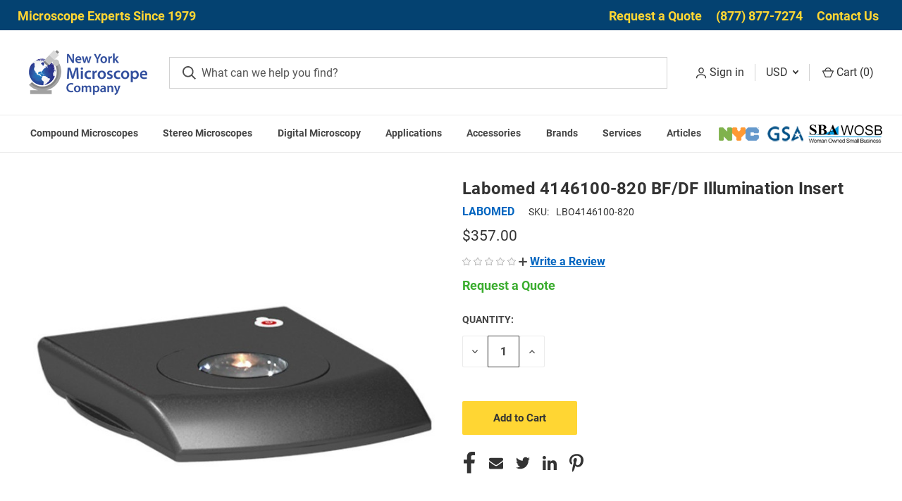

--- FILE ---
content_type: text/html; charset=UTF-8
request_url: https://microscopeinternational.com/labomed-4146100-820-bf-df-illumination-insert/?setCurrencyId=7
body_size: 26154
content:


<!DOCTYPE html>
<html class="no-js" lang="en">
    <head>
        <title>Labomed 4146100-820 BF/DF Illumination Insert - New York Microscope Company</title>
        <link rel="dns-prefetch preconnect" href="https://cdn11.bigcommerce.com/s-65c7m3a4v0" crossorigin>
        <meta property="product:price:amount" content="357" /><meta property="product:price:currency" content="USD" /><meta property="og:url" content="https://microscopeinternational.com/labomed-4146100-820-bf-df-illumination-insert/" /><meta property="og:site_name" content="New York Microscope Company" /><meta name="description" content="We have great competitive pricing on Labomed 4146100-820 BF/DF Illumination Insert. Shop our quality selection of optical equipment and PPE!"><link rel='canonical' href='https://microscopeinternational.com/labomed-4146100-820-bf-df-illumination-insert/' /><meta name='platform' content='bigcommerce.stencil' /><meta property="og:type" content="product" />
<meta property="og:title" content="Labomed 4146100-820 BF/DF Illumination Insert" />
<meta property="og:description" content="We have great competitive pricing on Labomed 4146100-820 BF/DF Illumination Insert. Shop our quality selection of optical equipment and PPE!" />
<meta property="og:image" content="https://cdn11.bigcommerce.com/s-65c7m3a4v0/products/1796/images/2977/lbo4146100-820__40111.1614113000.386.513.jpg?c=1" />
<meta property="pinterest:richpins" content="disabled" />
        
         

        <link href="https://cdn11.bigcommerce.com/s-65c7m3a4v0/product_images/nymc-icon.png" rel="shortcut icon">
        <meta name="viewport" content="width=device-width, initial-scale=1">

        <script>
            document.documentElement.className = document.documentElement.className.replace('no-js', 'js');
        </script>

        <script>
    function browserSupportsAllFeatures() {
        return window.Promise
            && window.fetch
            && window.URL
            && window.URLSearchParams
            && window.WeakMap
            // object-fit support
            && ('objectFit' in document.documentElement.style);
    }

    function loadScript(src) {
        var js = document.createElement('script');
        js.src = src;
        js.onerror = function () {
            console.error('Failed to load polyfill script ' + src);
        };
        document.head.appendChild(js);
    }

    if (!browserSupportsAllFeatures()) {
        loadScript('https://cdn11.bigcommerce.com/s-65c7m3a4v0/stencil/24c850a0-0015-013d-18ba-623a2b93a20c/e/861e77a0-9b32-013e-3b6d-3a7ed49db732/dist/theme-bundle.polyfills.js');
    }
</script>

        <script>
            window.lazySizesConfig = window.lazySizesConfig || {};
            window.lazySizesConfig.loadMode = 1;
        </script>
        <script async src="https://cdn11.bigcommerce.com/s-65c7m3a4v0/stencil/24c850a0-0015-013d-18ba-623a2b93a20c/e/861e77a0-9b32-013e-3b6d-3a7ed49db732/dist/theme-bundle.head_async.js"></script>
        
        <link href="https://fonts.googleapis.com/css?family=Roboto:400,700&display=block" rel="stylesheet">
        
        <link rel="preload" href="https://cdn11.bigcommerce.com/s-65c7m3a4v0/stencil/24c850a0-0015-013d-18ba-623a2b93a20c/e/861e77a0-9b32-013e-3b6d-3a7ed49db732/dist/theme-bundle.font.js" as="script">
        <script async src="https://cdn11.bigcommerce.com/s-65c7m3a4v0/stencil/24c850a0-0015-013d-18ba-623a2b93a20c/e/861e77a0-9b32-013e-3b6d-3a7ed49db732/dist/theme-bundle.font.js"></script>

        <style type="text/css" media="screen, print">
            @font-face {
                font-family: "Roboto";
                src: url("https://cdn11.bigcommerce.com/s-65c7m3a4v0/content/roboto-regular.woff2");
                font-weight: 400;
                font-style: normal;
                font-display: swap;
            }
        
            @font-face {
                font-family: "Roboto";
                src: url("https://cdn11.bigcommerce.com/s-65c7m3a4v0/content/roboto-bold.woff2");
                font-weight: 700;
                font-style: normal;
                font-display: swap;
            }
        </style>
        
        <link data-stencil-stylesheet href="https://cdn11.bigcommerce.com/s-65c7m3a4v0/stencil/24c850a0-0015-013d-18ba-623a2b93a20c/e/861e77a0-9b32-013e-3b6d-3a7ed49db732/css/theme-917ad6e0-a88f-013e-8309-56968c15a4f5.css" rel="stylesheet">
        
        <!-- Start Tracking Code for analytics_facebook -->

<script>
!function(f,b,e,v,n,t,s){if(f.fbq)return;n=f.fbq=function(){n.callMethod?n.callMethod.apply(n,arguments):n.queue.push(arguments)};if(!f._fbq)f._fbq=n;n.push=n;n.loaded=!0;n.version='2.0';n.queue=[];t=b.createElement(e);t.async=!0;t.src=v;s=b.getElementsByTagName(e)[0];s.parentNode.insertBefore(t,s)}(window,document,'script','https://connect.facebook.net/en_US/fbevents.js');

fbq('set', 'autoConfig', 'false', '412840143369327');
fbq('dataProcessingOptions', ['LDU'], 0, 0);
fbq('init', '412840143369327', {"external_id":"65bdc452-267f-49ce-810b-4d52edb5cd14"});
fbq('set', 'agent', 'bigcommerce', '412840143369327');

function trackEvents() {
    var pathName = window.location.pathname;

    fbq('track', 'PageView', {}, "");

    // Search events start -- only fire if the shopper lands on the /search.php page
    if (pathName.indexOf('/search.php') === 0 && getUrlParameter('search_query')) {
        fbq('track', 'Search', {
            content_type: 'product_group',
            content_ids: [],
            search_string: getUrlParameter('search_query')
        });
    }
    // Search events end

    // Wishlist events start -- only fire if the shopper attempts to add an item to their wishlist
    if (pathName.indexOf('/wishlist.php') === 0 && getUrlParameter('added_product_id')) {
        fbq('track', 'AddToWishlist', {
            content_type: 'product_group',
            content_ids: []
        });
    }
    // Wishlist events end

    // Lead events start -- only fire if the shopper subscribes to newsletter
    if (pathName.indexOf('/subscribe.php') === 0 && getUrlParameter('result') === 'success') {
        fbq('track', 'Lead', {});
    }
    // Lead events end

    // Registration events start -- only fire if the shopper registers an account
    if (pathName.indexOf('/login.php') === 0 && getUrlParameter('action') === 'account_created') {
        fbq('track', 'CompleteRegistration', {}, "");
    }
    // Registration events end

    

    function getUrlParameter(name) {
        var cleanName = name.replace(/[\[]/, '\[').replace(/[\]]/, '\]');
        var regex = new RegExp('[\?&]' + cleanName + '=([^&#]*)');
        var results = regex.exec(window.location.search);
        return results === null ? '' : decodeURIComponent(results[1].replace(/\+/g, ' '));
    }
}

if (window.addEventListener) {
    window.addEventListener("load", trackEvents, false)
}
</script>
<noscript><img height="1" width="1" style="display:none" alt="null" src="https://www.facebook.com/tr?id=412840143369327&ev=PageView&noscript=1&a=plbigcommerce1.2&eid="/></noscript>

<!-- End Tracking Code for analytics_facebook -->

<!-- Start Tracking Code for analytics_googleanalytics4 -->

<script data-cfasync="false" src="https://cdn11.bigcommerce.com/shared/js/google_analytics4_bodl_subscribers-358423becf5d870b8b603a81de597c10f6bc7699.js" integrity="sha256-gtOfJ3Avc1pEE/hx6SKj/96cca7JvfqllWA9FTQJyfI=" crossorigin="anonymous"></script>
<script data-cfasync="false">
  (function () {
    window.dataLayer = window.dataLayer || [];

    function gtag(){
        dataLayer.push(arguments);
    }

    function initGA4(event) {
         function setupGtag() {
            function configureGtag() {
                gtag('js', new Date());
                gtag('set', 'developer_id.dMjk3Nj', true);
                gtag('config', 'G-8J5QXLEY5E');
            }

            var script = document.createElement('script');

            script.src = 'https://www.googletagmanager.com/gtag/js?id=G-8J5QXLEY5E';
            script.async = true;
            script.onload = configureGtag;

            document.head.appendChild(script);
        }

        setupGtag();

        if (typeof subscribeOnBodlEvents === 'function') {
            subscribeOnBodlEvents('G-8J5QXLEY5E', false);
        }

        window.removeEventListener(event.type, initGA4);
    }

    

    var eventName = document.readyState === 'complete' ? 'consentScriptsLoaded' : 'DOMContentLoaded';
    window.addEventListener(eventName, initGA4, false);
  })()
</script>

<!-- End Tracking Code for analytics_googleanalytics4 -->


<script type="text/javascript" src="https://checkout-sdk.bigcommerce.com/v1/loader.js" defer ></script>
<script type="text/javascript">
var BCData = {"product_attributes":{"sku":"LBO4146100-820","upc":null,"mpn":"4146100-820","gtin":null,"weight":{"formatted":"4.00 LBS","value":4},"base":true,"image":null,"price":{"without_tax":{"formatted":"$357.00","value":357,"currency":"USD"},"tax_label":"Tax","sale_price_without_tax":{"formatted":"$357.00","value":357,"currency":"USD"}},"out_of_stock_behavior":"label_option","out_of_stock_message":"Out of stock","available_modifier_values":[],"in_stock_attributes":[],"stock":null,"instock":true,"stock_message":null,"purchasable":true,"purchasing_message":null,"call_for_price_message":null}};
</script>
<!-- Google Tag Manager -->
<script>(function(w,d,s,l,i){w[l]=w[l]||[];w[l].push({'gtm.start':
new Date().getTime(),event:'gtm.js'});var f=d.getElementsByTagName(s)[0],
j=d.createElement(s),dl=l!='dataLayer'?'&l='+l:'';j.async=true;j.src=
'https://www.googletagmanager.com/gtm.js?id='+i+dl;f.parentNode.insertBefore(j,f);
})(window,document,'script','dataLayer','GTM-NX6XDLR');</script>
<!-- End Google Tag Manager --><script type="application/ld+json">
{
  "@context": "https://schema.org",
  "@type": "Organization",
  "@id": "https://microscopeinternational.com/#organization",
  "name": "New York Microscope Company",
  "url": "https://microscopeinternational.com/",
  "telephone": "(877) 877-7274",
  "logo": "https://cdn11.bigcommerce.com/s-65c7m3a4v0/images/stencil/170x80/nymc-logo_1616619257__83703.original.png",
  "description": "New York Microscope Company specializes in providing high-quality microscopes and accessories for education, research, and professional applications. We offer a wide range of compound, stereo, and digital microscopes, along with repair, rental, and maintenance services.",
  "aggregateRating": {
    "@type": "AggregateRating",
    "ratingValue": 5,
    "reviewCount": 19
  },
  "address": {
    "@type": "PostalAddress",
    "streetAddress": "100 Lauman Lane, Ste A",
    "addressLocality": "Hicksville",
    "addressRegion": "NY",
    "postalCode": "11801",
    "addressCountry": "US"
  },
  "geo": {
    "@type": "GeoCoordinates",
    "latitude": 40.7438976,
    "longitude": -73.5029857
  },
  "hasMap": "https://www.google.com/maps?cid=18003969417571374199",
  "contactPoint": [
    {
      "@type": "ContactPoint",
      "telephone": "(877) 877-7274",
      "email": "info@nyscopes.com",
      "url": "https://microscopeinternational.com/contact-us/",
      "contactType": "customer service",
      "availableLanguage": ["en"],
      "areaServed": [
        "Hicksville NY",
        "Long Island NY",
        "New York State",
        "United States"
      ]
    }
  ],
  "openingHoursSpecification": [
    {
      "@type": "OpeningHoursSpecification",
      "dayOfWeek": [
        "Monday",
        "Tuesday",
        "Wednesday",
        "Thursday"
      ],
      "opens": "09:30",
      "closes": "18:00"
    },
    {
      "@type": "OpeningHoursSpecification",
      "dayOfWeek": ["Friday"],
      "opens": "09:30",
      "closes": "17:30"
    }
  ],
  "sameAs": [
    "https://www.linkedin.com/company/new-york-microscope-company/",
    "https://www.facebook.com/NewYorkMicroscopeCo/",
    "https://www.yelp.com/biz/new-york-microscope-hicksville"
  ],
  "areaServed": [
    "Hicksville NY",
    "Long Island NY",
    "New York State",
    "United States"
  ],
  "hasOfferCatalog": {
    "@type": "OfferCatalog",
    "name": "Microscope Products and Services",
    "itemListElement": [
      {
        "@type": "Offer",
        "name": "Compound Microscopes",
        "url": "https://microscopeinternational.com/compound-microscopes/",
        "description": "High-quality compound microscopes for educational, laboratory, and research applications."
      },
      {
        "@type": "Offer",
        "name": "Stereo Microscopes",
        "url": "https://microscopeinternational.com/stereo-microscopes/",
        "description": "Durable stereo microscopes designed for detailed inspection and hands-on research applications."
      },
      {
        "@type": "Offer",
        "name": "Digital Microscopes",
        "url": "https://microscopeinternational.com/digital-microscopes/",
        "description": "Digital microscopes with integrated cameras for easy documentation and sharing of images."
      },
      {
        "@type": "Offer",
        "name": "Microscopes by Application",
        "url": "https://microscopeinternational.com/microscopes-by-application/",
        "description": "Microscopes categorized for specific applications, including biology, research, and industrial use."
      },
      {
        "@type": "Offer",
        "name": "Microscope Accessories",
        "url": "https://microscopeinternational.com/accessories/",
        "description": "A wide range of microscope accessories including slides, lenses, lighting, and carrying cases."
      },
      {
        "@type": "Offer",
        "name": "Brands",
        "url": "https://microscopeinternational.com/brands/",
        "description": "Explore microscopes from top brands trusted for quality and performance."
      },
      {
        "@type": "Offer",
        "name": "Microscope Repair & Maintenance Services",
        "url": "https://microscopeinternational.com/microscope-repair-maintenance-services/",
        "description": "Professional repair and maintenance services for all types of microscopes."
      },
      {
        "@type": "Offer",
        "name": "Microscope Rental",
        "url": "https://microscopeinternational.com/microscope-rental-compound-stereo-digital-more/",
        "description": "Rental services for compound, stereo, and digital microscopes for short-term or long-term use."
      },
      {
        "@type": "Offer",
        "name": "Microscope Service Protection",
        "url": "https://microscopeinternational.com/microscope-service-protection/",
        "description": "Service protection plans to ensure your microscope stays in optimal condition."
      },
      {
        "@type": "Offer",
        "name": "Microscope Parts & Bulbs",
        "url": "https://microscopeinternational.com/microscope-parts-bulbs-get-your-microscope-working-again/",
        "description": "Replacement parts and bulbs to keep your microscope working properly."
      },
      {
        "@type": "Offer",
        "name": "GSA/MAS Contract Information",
        "url": "https://microscopeinternational.com/microscope-gsa-mas-contract-information/",
        "description": "Information about GSA and MAS contracts available through New York Microscope Company."
      },
      {
        "@type": "Offer",
        "name": "NYC Department of Education Vendor",
        "url": "https://microscopeinternational.com/new-york-city-department-of-education-vendor/",
        "description": "Microscope products and services available for New York City Department of Education accounts."
      }
    ]
  }
}
</script>
 <script data-cfasync="false" src="https://microapps.bigcommerce.com/bodl-events/1.9.4/index.js" integrity="sha256-Y0tDj1qsyiKBRibKllwV0ZJ1aFlGYaHHGl/oUFoXJ7Y=" nonce="" crossorigin="anonymous"></script>
 <script data-cfasync="false" nonce="">

 (function() {
    function decodeBase64(base64) {
       const text = atob(base64);
       const length = text.length;
       const bytes = new Uint8Array(length);
       for (let i = 0; i < length; i++) {
          bytes[i] = text.charCodeAt(i);
       }
       const decoder = new TextDecoder();
       return decoder.decode(bytes);
    }
    window.bodl = JSON.parse(decodeBase64("[base64]"));
 })()

 </script>

<script nonce="">
(function () {
    var xmlHttp = new XMLHttpRequest();

    xmlHttp.open('POST', 'https://bes.gcp.data.bigcommerce.com/nobot');
    xmlHttp.setRequestHeader('Content-Type', 'application/json');
    xmlHttp.send('{"store_id":"1001581652","timezone_offset":"-4.0","timestamp":"2026-02-02T21:56:12.27570700Z","visit_id":"ca89a45f-6784-40e8-a607-e68db6b487b5","channel_id":1}');
})();
</script>

        
            <!-- partial pulled in to the base layout -->

        <script>
            var theme_settings = {
                show_fast_cart: true,
                linksPerCol: 7,
            };
        </script>

        <link rel="preload" href="https://cdn11.bigcommerce.com/s-65c7m3a4v0/stencil/24c850a0-0015-013d-18ba-623a2b93a20c/e/861e77a0-9b32-013e-3b6d-3a7ed49db732/dist/theme-bundle.main.js" as="script">
        <script src="https://analytics.ahrefs.com/analytics.js" data-key="e69hZirAD1C+294/oOKvbw" async>
        <script>
              var ahrefs_analytics_script = document.createElement('script');
              ahrefs_analytics_script.async = true;
              ahrefs_analytics_script.src = 'https://analytics.ahrefs.com/analytics.js';
              ahrefs_analytics_script.setAttribute('data-key', 'e69hZirAD1C+294/oOKvbw');
              document.getElementsByTagName('head')[0].appendChild(ahrefs_analytics_script);
            </script>
            <meta name="ahrefs-site-verification" content="4c4b2b741781e6d7bf99044f4680f52208e317e05a7f56f3461fe12cffad389c">
            <script src="https://analytics.ahrefs.com/analytics.js" data-key="vlsbgcZmMjuqzV0f/bDxxw" async></script>
    </head>
    <body>
        <svg data-src="https://cdn11.bigcommerce.com/s-65c7m3a4v0/stencil/24c850a0-0015-013d-18ba-623a2b93a20c/e/861e77a0-9b32-013e-3b6d-3a7ed49db732/img/icon-sprite.svg" class="icons-svg-sprite"></svg>

        <header class="header" role="banner">
    <a href="#" class="mobileMenu-toggle" data-mobile-menu-toggle="menu">
        <span class="mobileMenu-toggleIcon"></span>
    </a>
    <div class="top-header-dt hidden-mb">
        <div class="top-header-row container">
            <div class="top-header-left">
                <span><a href="https://microscopeinternational.com/about-us/">Microscope Experts Since 1979</a></span>
            </div>
            <div class="top-header-right">
                <span><a href="https://microscopeinternational.com/request-quote/">Request a Quote</a></span>
                <span><a href="tel:+1-877-877-7274">(877) 877-7274</a></span>
                <span><a href="https://microscopeinternational.com/contact-us/">Contact Us</a></span>
            </div>
        </div>
    </div>
    <div class="header-logo--wrap">
        <div
            class="header-logo">

            <div class="logo-and-toggle">
                <div class="desktopMenu-toggle">
                    <a href="javascript:void(0);" class="mobileMenu-toggle">
                        <span class="mobileMenu-toggleIcon"></span>
                    </a>
                </div>

                <div class="logo-wrap"><a href="https://microscopeinternational.com/" class="header-logo__link" data-header-logo-link>
        <div class="header-logo-image-container">
            <img class="header-logo-image"
                 src="https://cdn11.bigcommerce.com/s-65c7m3a4v0/images/stencil/170x80/nymc-logo_1616619257__83703.original.png"
                 srcset="https://cdn11.bigcommerce.com/s-65c7m3a4v0/images/stencil/170x80/nymc-logo_1616619257__83703.original.png"
                 alt="New York Microscope Company"
                 title="New York Microscope Company">
        </div>
</a>
</div>
            </div>

            <div class="quickSearchWrap" id="quickSearch" aria-hidden="true" tabindex="-1"
                data-prevent-quick-search-close>
                <div>
    <!-- snippet location forms_search -->
    <form class="form" action="/search.php">
        <fieldset class="form-fieldset">
            <div class="form-field">
                <label class="is-srOnly" for="search_query">Search</label>
                <input class="form-input" data-search-quick name="search_query" id="search_query" data-error-message="Search field cannot be empty." placeholder="What can we help you find?" autocomplete="off">
                <button type="submit" class="form-button">
                    <i class="icon" aria-hidden="true">
                        <svg><use xlink:href="#icon-search" /></svg>
                    </i>
                </button>
            </div>
        </fieldset>
    </form>
    <section class="quickSearchResults" data-bind="html: results"></section>
    <p role="status"
       aria-live="polite"
       class="aria-description--hidden"
       data-search-aria-message-predefined-text="product results for"
    ></p>
</div>
            </div>
            <div class="navUser-wrap">
                <nav class="navUser">
    <ul class="navUser-section navUser-section--alt">
        <li class="navUser-item navUser-item--account">
            <i class="icon" aria-hidden="true">
                <svg>
                    <use xlink:href="#icon-user" />
                </svg>
            </i>
            <a class="navUser-action" href="/login.php" aria-label="Sign in">
                Sign in
            </a>
        </li>
            <li class="navUser-item navUser-item-currency">
        <a class="navUser-action navUser-action--currencySelector has-dropdown" href="#" data-dropdown="currencySelection" aria-controls="currencySelection" aria-expanded="false">USD <i class="icon" aria-hidden="true"><svg><use xlink:href="#icon-downselector-small" /></svg></i></a>
        <ul class="dropdown-menu" id="currencySelection" data-dropdown-content aria-hidden="true" tabindex="-1">
            <li class="dropdown-menu-item">
                <a href="https://microscopeinternational.com/labomed-4146100-820-bf-df-illumination-insert/?setCurrencyId=1"
                   data-currency-code="USD"
                   data-cart-currency-switch-url="https://microscopeinternational.com/cart/change-currency"
                   data-warning="Promotions and gift certificates that don&#x27;t apply to the new currency will be removed from your cart. Are you sure you want to continue?"
                >
                    <strong>US Dollars</strong>
                </a>
            </li>
            <li class="dropdown-menu-item">
                <a href="https://microscopeinternational.com/labomed-4146100-820-bf-df-illumination-insert/?setCurrencyId=2"
                   data-currency-code="CAD"
                   data-cart-currency-switch-url="https://microscopeinternational.com/cart/change-currency"
                   data-warning="Promotions and gift certificates that don&#x27;t apply to the new currency will be removed from your cart. Are you sure you want to continue?"
                >
                    Canadian Dollar
                </a>
            </li>
            <li class="dropdown-menu-item">
                <a href="https://microscopeinternational.com/labomed-4146100-820-bf-df-illumination-insert/?setCurrencyId=3"
                   data-currency-code="GBP"
                   data-cart-currency-switch-url="https://microscopeinternational.com/cart/change-currency"
                   data-warning="Promotions and gift certificates that don&#x27;t apply to the new currency will be removed from your cart. Are you sure you want to continue?"
                >
                    British Pound
                </a>
            </li>
            <li class="dropdown-menu-item">
                <a href="https://microscopeinternational.com/labomed-4146100-820-bf-df-illumination-insert/?setCurrencyId=4"
                   data-currency-code="AUD"
                   data-cart-currency-switch-url="https://microscopeinternational.com/cart/change-currency"
                   data-warning="Promotions and gift certificates that don&#x27;t apply to the new currency will be removed from your cart. Are you sure you want to continue?"
                >
                    Australian Dollar
                </a>
            </li>
            <li class="dropdown-menu-item">
                <a href="https://microscopeinternational.com/labomed-4146100-820-bf-df-illumination-insert/?setCurrencyId=5"
                   data-currency-code="MXN"
                   data-cart-currency-switch-url="https://microscopeinternational.com/cart/change-currency"
                   data-warning="Promotions and gift certificates that don&#x27;t apply to the new currency will be removed from your cart. Are you sure you want to continue?"
                >
                    Mexican Peso
                </a>
            </li>
            <li class="dropdown-menu-item">
                <a href="https://microscopeinternational.com/labomed-4146100-820-bf-df-illumination-insert/?setCurrencyId=6"
                   data-currency-code="EUR"
                   data-cart-currency-switch-url="https://microscopeinternational.com/cart/change-currency"
                   data-warning="Promotions and gift certificates that don&#x27;t apply to the new currency will be removed from your cart. Are you sure you want to continue?"
                >
                    Euro
                </a>
            </li>
            <li class="dropdown-menu-item">
                <a href="https://microscopeinternational.com/labomed-4146100-820-bf-df-illumination-insert/?setCurrencyId=8"
                   data-currency-code="JPY"
                   data-cart-currency-switch-url="https://microscopeinternational.com/cart/change-currency"
                   data-warning="Promotions and gift certificates that don&#x27;t apply to the new currency will be removed from your cart. Are you sure you want to continue?"
                >
                    Japanese Yen
                </a>
            </li>
        </ul>
    </li>
        <li class="navUser-item navUser-item--mobile-search">
            <i class="icon" aria-hidden="true">
                <svg>
                    <use xlink:href="#icon-search" />
                </svg>
            </i>
        </li>
        <li class="navUser-item navUser-item--cart">
            <a class="navUser-action" data-cart-preview data-dropdown="cart-preview-dropdown" data-options="align:right"
                href="/cart.php" aria-label="Cart with 0 items">
                <i class="icon" aria-hidden="true">
                    <svg>
                        <use xlink:href="#icon-cart" />
                    </svg>
                </i> Cart
                (<span class=" cart-quantity"></span>)
            </a>

            <div class="dropdown-menu" id="cart-preview-dropdown" data-dropdown-content aria-hidden="true"></div>
        </li>
    </ul>
</nav>
            </div>
        </div>
    </div>

    <div class="navPages-container" id="menu" data-menu>
        <span class="mobile-closeNav">
    <i class="icon" aria-hidden="true">
        <svg>
            <use xlink:href="#icon-close-large" />
        </svg>
    </i>
    close
</span>
<nav class="navPages">
    <ul class="navPages-list navPages-list--user 5765697a656e20596f756e67">
        <li class="navPages-item">
            <i class="icon" aria-hidden="true">
                <svg>
                    <use xlink:href="#icon-user" />
                </svg>
            </i>
            <a class="navPages-action" href="/login.php">Sign in</a>
        </li>
        <li class="navPages-item navPages-item--currency">
            <a class="navPages-action has-subMenu" href="#" data-collapsible="navPages-currency"
                aria-controls="navPages-currency" aria-expanded="false">
                USD
            </a>
            <div class="navPage-subMenu" id="navPages-currency" aria-hidden="true" tabindex="-1">
                <ul class="navPage-subMenu-list">
                    <li class="navPage-subMenu-item">
                        <a class="navPage-subMenu-action navPages-action" href="https://microscopeinternational.com/labomed-4146100-820-bf-df-illumination-insert/?setCurrencyId=1">
                            <strong>US Dollars</strong>
                        </a>
                    </li>
                    <li class="navPage-subMenu-item">
                        <a class="navPage-subMenu-action navPages-action" href="https://microscopeinternational.com/labomed-4146100-820-bf-df-illumination-insert/?setCurrencyId=2">
                            Canadian Dollar
                        </a>
                    </li>
                    <li class="navPage-subMenu-item">
                        <a class="navPage-subMenu-action navPages-action" href="https://microscopeinternational.com/labomed-4146100-820-bf-df-illumination-insert/?setCurrencyId=3">
                            British Pound
                        </a>
                    </li>
                    <li class="navPage-subMenu-item">
                        <a class="navPage-subMenu-action navPages-action" href="https://microscopeinternational.com/labomed-4146100-820-bf-df-illumination-insert/?setCurrencyId=4">
                            Australian Dollar
                        </a>
                    </li>
                    <li class="navPage-subMenu-item">
                        <a class="navPage-subMenu-action navPages-action" href="https://microscopeinternational.com/labomed-4146100-820-bf-df-illumination-insert/?setCurrencyId=5">
                            Mexican Peso
                        </a>
                    </li>
                    <li class="navPage-subMenu-item">
                        <a class="navPage-subMenu-action navPages-action" href="https://microscopeinternational.com/labomed-4146100-820-bf-df-illumination-insert/?setCurrencyId=6">
                            Euro
                        </a>
                    </li>
                    <li class="navPage-subMenu-item">
                        <a class="navPage-subMenu-action navPages-action" href="https://microscopeinternational.com/labomed-4146100-820-bf-df-illumination-insert/?setCurrencyId=8">
                            Japanese Yen
                        </a>
                    </li>
                </ul>
            </div>
        </li>
    </ul>
    <ul class="navPages-list navPages-mega navPages-mainNav">

        <li class="navPages-item">
    <a class="navPages-action has-subMenu"
        href="https://microscopeinternational.com/compound-microscopes/">
        Compound Microscopes
        <i class="icon navPages-action-moreIcon" aria-hidden="true">
            <svg>
                <use xlink:href="#icon-chevron-down" />
            </svg>
        </i>
    </a>
    <div class="column-menu navPage-subMenu" aria-hidden="true" tabindex="-1">
        <ul class="navPage-subMenu-list">
            <li class="navPage-subMenu-item">
                <a class="navPage-subMenu-action navPages-action"
                    href="https://microscopeinternational.com/biological-microscopes/">Biological Microscopes</a>
            </li>
            <li class="navPage-subMenu-item">
                <a class="navPage-subMenu-action navPages-action"
                    href="https://microscopeinternational.com/clinical-microscopes/">Laboratory Microscopes</a>
            </li>
            <li class="navPage-subMenu-item">
                <a class="navPage-subMenu-action navPages-action"
                    href="https://microscopeinternational.com/teaching-multi-head-microscopes/">Multi-Head
                    Microscopes</a>
            </li>
            <li class="navPage-subMenu-item">
                <a class="navPage-subMenu-action navPages-action"
                    href="https://microscopeinternational.com/student-microscopes/">Student Microscopes</a>
            </li>
            <li class="navPage-subMenu-item">
                <a class="navPage-subMenu-action navPages-action"
                    href="https://microscopeinternational.com/portable-field-microscopes/">Field Microscopes</a>
            </li>
            <li class="navPage-subMenu-item">
                <a class="navPage-subMenu-action navPages-action"
                    href="https://microscopeinternational.com/surgical-microscopes/">Surgical Microscopes</a>
            </li>
            <li class="navPage-subMenu-item">
                <a class="navPage-subMenu-action navPages-action"
                    href="https://microscopeinternational.com/inverted-microscopes/">Inverted Microscopes</a>
            </li>
            <li class="navPage-subMenu-item">
                <a class="navPage-subMenu-action navPages-action"
                    href="https://microscopeinternational.com/phase-contrast-microscopes/">Phase Contrast
                    Microscopes</a>
            </li>
            <li class="navPage-subMenu-item">
                <a class="navPage-subMenu-action navPages-action"
                    href="https://microscopeinternational.com/fluorescence-microscopes/">Fluorescence
                    Microscopes</a>
            </li>
            <li class="navPage-subMenu-item">
                <a class="navPage-subMenu-action navPages-action"
                    href="https://microscopeinternational.com/metallurgical-microscopes/">Metallurgical
                    Microscopes</a>
            </li>
            <li class="navPage-subMenu-item">
                <a class="navPage-subMenu-action navPages-action"
                    href="https://microscopeinternational.com/polarizing-microscopes/">Polarizing Microscopes</a>
            </li>
            <li class="navPage-subMenu-item">
                <a class="navPage-subMenu-action navPages-action"
                    href="https://microscopeinternational.com/antique-microscopes/">Antique Microscopes</a>
            </li>
            <li class="navPage-subMenu-item">
                <a class="navPage-subMenu-action navPages-action"
                    href="https://microscopeinternational.com/refurbished-compound-microscopes/">Refurbished
                    Microscopes</a>
            </li>
            <li class="navPage-subMenu-item">
                <a class="navPage-subMenu-action navPages-action"
                    href="https://microscopeinternational.com/darkfield-microscopes/">Darkfield Microscopes</a>
            </li>
        </ul>
    </div>
</li>
<li class="navPages-item">
    <a class="navPages-action has-subMenu"
        href="https://microscopeinternational.com/stereo-microscopes/">
        Stereo Microscopes
        <i class="icon navPages-action-moreIcon" aria-hidden="true">
            <svg>
                <use xlink:href="#icon-chevron-down" />
            </svg>
        </i>
    </a>
    <div class="column-menu navPage-subMenu" aria-hidden="true" tabindex="-1">
        <ul class="navPage-subMenu-list">
            <li class="navPage-subMenu-item">
                <a class="navPage-subMenu-action navPages-action"
                    href="https://microscopeinternational.com/led-stereo-microscopes/">LED Stereo Microscopes</a>
            </li>
            <li class="navPage-subMenu-item">
                <a class="navPage-subMenu-action navPages-action"
                    href="https://microscopeinternational.com/zoom-stereo-microscopes/">Zoom Stereo Microscopes</a>
            </li>
            <li class="navPage-subMenu-item">
                <a class="navPage-subMenu-action navPages-action"
                    href="https://microscopeinternational.com/boom-stand-stereo-microscopes/">Boom Stand
                    Microscopes</a>
            </li>
            <li class="navPage-subMenu-item">
                <a class="navPage-subMenu-action navPages-action"
                    href="https://microscopeinternational.com/articulating-arm-stereo-microscopes/">Articulating
                    Microscopes</a>
            </li>
            <li class="navPage-subMenu-item">
                <a class="navPage-subMenu-action navPages-action"
                    href="https://microscopeinternational.com/modular-stereo-microscopes/">Modular Stereo
                    Microscopes</a>
            </li>
            <li class="navPage-subMenu-item">
                <a class="navPage-subMenu-action navPages-action"
                    href="https://microscopeinternational.com/stereo-microscope-components/">Stereo Microscope
                    Components</a>
            </li>
            <li class="navPage-subMenu-item">
                <a class="navPage-subMenu-action navPages-action"
                    href="https://microscopeinternational.com/common-main-objective-stereo-microscopes/">Common Main
                    Objective</a>
            </li>
            <li class="navPage-subMenu-item">
                <a class="navPage-subMenu-action navPages-action"
                    href="https://microscopeinternational.com/brand/meiji/">Meiji Stereo Microscopes</a>
            </li>
            <li class="navPage-subMenu-item">
                <a class="navPage-subMenu-action navPages-action"
                    href="https://microscopeinternational.com/brand/lx-microscopes-by-unitron/">LX Microscopes by
                    UNITRON</a>
            </li>
            <li class="navPage-subMenu-item">
                <a class="navPage-subMenu-action navPages-action"
                    href="https://microscopeinternational.com/teaching-multi-head-microscopes/?_bc_fsnf=1&Configuration=Stereo">Stereo
                    Discussion Microscopes</a>
            </li>
            <li class="navPage-subMenu-item">
                <a class="navPage-subMenu-action navPages-action"
                    href="https://microscopeinternational.com/stereo-fluorescence-microscopes/">Stereo Fluorescence
                    Microscopes</a>
            </li>
            <li class="navPage-subMenu-item">
                <a class="navPage-subMenu-action navPages-action"
                    href="https://microscopeinternational.com/refurbished-stereo-microscopes/">Refurbished Stereo
                    Microscopes</a>
            </li>
            <li class="navPage-subMenu-item">
                <a class="navPage-subMenu-action navPages-action"
                    href="https://microscopeinternational.com/stereo-microscopes/">View All Stereo Microscopes</a>
            </li>
        </ul>
    </div>
</li>
<li class="navPages-item">
    <a class="navPages-action has-subMenu"
        href="https://microscopeinternational.com/digital-microscopes/">
        Digital Microscopy
        <i class="icon navPages-action-moreIcon" aria-hidden="true">
            <svg>
                <use xlink:href="#icon-chevron-down" />
            </svg>
        </i>
    </a>
    <div class="column-menu navPage-subMenu" aria-hidden="true" tabindex="-1">
        <ul class="navPage-subMenu-list">
            <li class="navPage-subMenu-item">
                <a class="navPage-subMenu-action navPages-action"
                    href="https://microscopeinternational.com/compound-microscopes-with-camera/">Digital Compound
                    Microscopes</a>
            </li>
            <li class="navPage-subMenu-item">
                <a class="navPage-subMenu-action navPages-action"
                    href="https://microscopeinternational.com/stereo-microscopes-with-camera/">Digital Stereo
                    Microscopes</a>
            </li>
            <li class="navPage-subMenu-item">
                <a class="navPage-subMenu-action navPages-action"
                    href="https://microscopeinternational.com/digital-microscopes-with-screen/">Microscopes with LCD
                    Display</a>
            </li>
            <li class="navPage-subMenu-item">
                <a class="navPage-subMenu-action navPages-action"
                    href="https://microscopeinternational.com/handheld-digital-microscopes/">Handheld Digital
                    Microscopes</a>
            </li>
            <li class="navPage-subMenu-item">
                <a class="navPage-subMenu-action navPages-action"
                    href="https://microscopeinternational.com/digital-microscope-packages/">Digital Microscope
                    Packages</a>
            </li>

            <li class="navPage-subMenu-item">
                <a class="navPage-subMenu-action navPages-action"
                    href="https://microscopeinternational.com/digital-inspection-microscopes/">Digital Inspection
                    Microscopes</a>
            </li>
            <li class="navPage-subMenu-item">
                <a class="navPage-subMenu-action navPages-action"
                    href="https://microscopeinternational.com/video-inspection-microscopes/">Video Inspection
                    Microscopes</a>
            </li>
            <li class="navPage-subMenu-item">
                <a class="navPage-subMenu-action navPages-action"
                    href="https://microscopeinternational.com/digital-microscope-cameras/">Digital Microscope
                    Cameras</a>
            </li>
            <li class="navPage-subMenu-item">
                <a class="navPage-subMenu-action navPages-action"
                    href="https://microscopeinternational.com/digital-eyepiece-cameras/">Digital Eyepiece Cameras</a>
            </li>
            <li class="navPage-subMenu-item">
                <a class="navPage-subMenu-action navPages-action"
                    href="https://microscopeinternational.com/video-microscope-cameras/">Video Microscope Cameras</a>
            </li>
            <li class="navPage-subMenu-item">
                <a class="navPage-subMenu-action navPages-action"
                    href="https://microscopeinternational.com/microscope-camera-displays/">LCDs & Touch Screens</a>
            </li>
            <li class="navPage-subMenu-item">
                <a class="navPage-subMenu-action navPages-action"
                    href="https://microscopeinternational.com/microscope-camera-adapters/">C-Mount & DSLR Adapters</a>
            </li>
            <li class="navPage-subMenu-item">
                <a class="navPage-subMenu-action navPages-action"
                    href="https://microscopeinternational.com/digital-usb-microscopes/">USB Microscopes</a>
            </li>
            <li class="navPage-subMenu-item">
                <a class="navPage-subMenu-action navPages-action"
                    href="https://microscopeinternational.com/digital-microscopes/">View All Digital Microscopes</a>
            </li>
        </ul>
    </div>
</li>





<!-- ============================== -->
<!----- CUSTOM APPLICATIONS MENU ----->
<!-- ============================== -->
<li class="navPages-item applications-menu" id="appsMenu">
  <!-- Parent trigger -->
  <a class="navPages-action has-subMenu apps-trigger" href="https://microscopeinternational.com/microscopes-by-application/" aria-expanded="false">
    Applications
    <i class="icon navPages-action-moreIcon" aria-hidden="true" role="button" tabindex="0">
      <svg><use xlink:href="#icon-chevron-down"></use></svg>
    </i>
  </a>

  <div class=" custom-navPage-subMenu navPage-subMenu" tabindex="-1">
    <ul  class="navPage-subMenu-list">

      <!--------------------- Education Sub Menu --------------------->
      <li class="navPage-subMenu-item custom-itemSubMenu">
        <div class="custom-navItem custom-has-children">
          <a class="navPage-subMenu-action navPages-action custom-hasSubMenu" href="https://microscopeinternational.com/education-microscopes/">Education</a>
          <i class="icon custom-moreIcon" aria-hidden="true">
            <svg xmlns="http://www.w3.org/2000/svg" width="15" height="12" viewBox="0 0 15 12" fill="none">
              <path d="M0.75 5.75H13.75M13.75 5.75L8.875 0.75M13.75 5.75L8.875 10.75"
                stroke="#444444" stroke-width="1.5" stroke-linecap="round" stroke-linejoin="round" />
            </svg>
          </i>
        </div>
        <!--- Sub menu --->
        <div class="custom-subMenu">
          <ul>
            <li class="custom-sub-item"><a href="https://microscopeinternational.com/k-12-student-classroom-microscopes/">K-12 Student & Classroom</a></li>
            <li class="custom-sub-item"><a href="https://microscopeinternational.com/undergraduate-general-lab-microscopes/">Undergraduate & General Lab</a></li>
            <li class="custom-sub-item"><a href="https://microscopeinternational.com/advanced-research-labs-microscopes/">Advanced Research & Labs</a></li>
            <li class="custom-sub-item"><a href="https://microscopeinternational.com/teaching-demonstration-microscopes/">Teaching & Demonstration</a></li>
          </ul>
        </div>
      </li>

      <!--------------------- Healthcare / Clinical Sub Menu --------------------->
      <li class="navPage-subMenu-item custom-itemSubMenu">
        <div class="custom-navItem custom-has-children">
          <a class="navPage-subMenu-action navPages-action custom-hasSubMenu" href="https://microscopeinternational.com/healthcare-clinical-microscopes/">Healthcare / Clinical</a>
          <i class="icon custom-moreIcon" aria-hidden="true">
            <svg xmlns="http://www.w3.org/2000/svg" width="15" height="12" viewBox="0 0 15 12" fill="none">
              <path d="M0.75 5.75H13.75M13.75 5.75L8.875 0.75M13.75 5.75L8.875 10.75"
                stroke="#444444" stroke-width="1.5" stroke-linecap="round" stroke-linejoin="round" />
            </svg>
          </i>
        </div>
        <!--- Sub menu --->
        <div class="custom-subMenu">
          <ul>
            <li class="custom-sub-item"><a href="https://microscopeinternational.com/cell-tissue-imaging-microscopes/">Cell & Tissue Imaging</a></li>
            <li class="custom-sub-item"><a href="https://microscopeinternational.com/clinical-diagnostics-lab-testing-microscopes/">Clinical Diagnostics & Lab Testing</a></li>
            <li class="custom-sub-item"><a href="https://microscopeinternational.com/cytology-pathology-microscopes/">Cytology & Pap Testing</a></li>
            <li class="custom-sub-item"><a href="https://microscopeinternational.com/dermatology-microscopes/">Dermatology</a></li>
            <li class="custom-sub-item"><a href="https://microscopeinternational.com/hematology-blood-cell-analysis-microscopes/">Hematology & Blood Cell Analysis</a></li>
            <li class="custom-sub-item"><a href="https://microscopeinternational.com/ivf-embryology-microscopes/">IVF & Embryology</a></li>
            <li class="custom-sub-item"><a href="https://microscopeinternational.com/microbiology-research-microscopes/">Microbiology Research</a></li>
            <li class="custom-sub-item"><a href="https://microscopeinternational.com/mohs-dermatology-microscopes/">Mohs Dermatology Lab</a></li>
            <li class="custom-sub-item"><a href="https://microscopeinternational.com/pathology-histology-microscopes/">Pathology & Histology</a></li>
            <li class="custom-sub-item"><a href="https://microscopeinternational.com/plant-animal-biology-microscopes/">Plant & Animal Biology</a></li>
          </ul>
        </div>
      </li>

      <!--------------------- Veterinary Sub Menu --------------------->
      <li class="navPage-subMenu-item custom-itemSubMenu">
        <div class="custom-navItem custom-has-children">
          <a class="navPage-subMenu-action navPages-action custom-hasSubMenu" href="https://microscopeinternational.com/veterinary-microscopes/">Veterinary</a>
          <i class="icon custom-moreIcon" aria-hidden="true">
            <svg xmlns="http://www.w3.org/2000/svg" width="15" height="12" viewBox="0 0 15 12" fill="none">
              <path d="M0.75 5.75H13.75M13.75 5.75L8.875 0.75M13.75 5.75L8.875 10.75"
                stroke="#444444" stroke-width="1.5" stroke-linecap="round" stroke-linejoin="round" />
            </svg>
          </i>
        </div>
        <!--- Sub menu --->
        <div class="custom-subMenu">
          <ul>
            <li class="custom-sub-item"><a href="https://microscopeinternational.com/clinical-diagnostics-microscopes/">Clinical Diagnostics</a></li>
            <li class="custom-sub-item"><a href="https://microscopeinternational.com/digital-imaging-documentation-microscopes/">Digital Imaging & Documentation</a></li>
            <li class="custom-sub-item"><a href="https://microscopeinternational.com/histology-cytology-microscopes/">Histology & Cytology</a></li>
            <li class="custom-sub-item"><a href="https://microscopeinternational.com/parasitology-microbiology-microscopes/">Parasitology & Microbiology</a></li>
          </ul>
        </div>
      </li>

      <!--------------------- Industrial Sub Menu --------------------->
      <li class="navPage-subMenu-item custom-itemSubMenu">
        <div class="custom-navItem custom-has-children">
          <a class="navPage-subMenu-action navPages-action custom-hasSubMenu" href="https://microscopeinternational.com/industrial-manufacturing-microscopes/">Industrial & Manufacturing</a>
          <i class="icon custom-moreIcon" aria-hidden="true">
            <svg xmlns="http://www.w3.org/2000/svg" width="15" height="12" viewBox="0 0 15 12" fill="none">
              <path d="M0.75 5.75H13.75M13.75 5.75L8.875 0.75M13.75 5.75L8.875 10.75"
                stroke="#444444" stroke-width="1.5" stroke-linecap="round" stroke-linejoin="round" />
            </svg>
          </i>
        </div>
        <!--- Sub menu --->
        <div class="custom-subMenu">
          <ul>
            <li class="custom-sub-item"><a href="https://microscopeinternational.com/aerospace-automotive-microscopes/">Aerospace & Automotive</a></li>
            <li class="custom-sub-item"><a href="https://microscopeinternational.com/cleanroom-contamination-inspection-microscopes/">Cleanroom & Contamination Inspection</a></li>
            <li class="custom-sub-item"><a href="https://microscopeinternational.com/electronics-pcb-inspection-microscopes/">Electronics & PCB Inspection</a></li>
            <li class="custom-sub-item"><a href="https://microscopeinternational.com/failure-analysis-microscopes/">Failure Analysis</a></li>
            <li class="custom-sub-item"><a href="https://microscopeinternational.com/food-beverage-microscopes/">Food & Beverage</a></li>
            <li class="custom-sub-item"><a href="https://microscopeinternational.com/gemological-microscopes/">Jewelry & Gemology</a></li>
            <li class="custom-sub-item"><a href="https://microscopeinternational.com/manufacturing-quality-control-inspection-microscopes/">Manufacturing Quality Control & Inspection</a></li>
            <li class="custom-sub-item"><a href="https://microscopeinternational.com/materials-science-metallography-microscopes/">Materials Science & Metallography</a></li>
            <li class="custom-sub-item"><a href="https://microscopeinternational.com/mud-logging-microscopes/">Mud Logging</a></li>
            <li class="custom-sub-item"><a href="https://microscopeinternational.com/plastics-polymer-analysis-microscopes/">Plastics & Polymer Analysis</a></li>
            <li class="custom-sub-item"><a href="https://microscopeinternational.com/textile-inspection-fibers-microscopes/">Textile Inspection & Fibers</a></li>
          </ul>
        </div>
      </li>

      <!--------------------- Government Sub Menu --------------------->
      <li class="navPage-subMenu-item custom-itemSubMenu">
        <div class="custom-navItem custom-has-children">
          <a class="navPage-subMenu-action navPages-action custom-hasSubMenu" href="https://microscopeinternational.com/government-public-safety-microscopes/">Government & Public Safety</a>
          <i class="icon custom-moreIcon" aria-hidden="true">
            <svg xmlns="http://www.w3.org/2000/svg" width="15" height="12" viewBox="0 0 15 12" fill="none">
              <path d="M0.75 5.75H13.75M13.75 5.75L8.875 0.75M13.75 5.75L8.875 10.75"
                stroke="#444444" stroke-width="1.5" stroke-linecap="round" stroke-linejoin="round" />
            </svg>
          </i>
        </div>
        <!--- Sub menu --->
        <div class="custom-subMenu">
          <ul>
            <li class="custom-sub-item"><a href="https://microscopeinternational.com/forensic-criminal-investigation-microscopes/">Forensic & Criminal Investigation</a></li>
            <li class="custom-sub-item"><a href="https://microscopeinternational.com/military-defense-lab-applications-microscopes/">Military & Defense Lab Applications</a></li>
            <li class="custom-sub-item"><a href="https://microscopeinternational.com/public-health-surveillance-microscopes/">Public Health Surveillance</a></li>
            <li class="custom-sub-item"><a href="https://microscopeinternational.com/regulatory-compliance-laboratory-testing-microscopes/">Regulatory & Compliance Laboratory Testing</a></li>
          </ul>
        </div>
      </li>

      <!--------------------- Field & Environmental Sub Menu --------------------->
      <li class="navPage-subMenu-item custom-itemSubMenu">
        <div class="custom-navItem custom-has-children">
          <a class="navPage-subMenu-action navPages-action custom-hasSubMenu" href="https://microscopeinternational.com/field-environmental-microscopes/">Field & Environmental</a>
          <i class="icon custom-moreIcon" aria-hidden="true">
            <svg xmlns="http://www.w3.org/2000/svg" width="15" height="12" viewBox="0 0 15 12" fill="none">
              <path d="M0.75 5.75H13.75M13.75 5.75L8.875 0.75M13.75 5.75L8.875 10.75"
                stroke="#444444" stroke-width="1.5" stroke-linecap="round" stroke-linejoin="round" />
            </svg>
          </i>
        </div>
        <!--- Sub menu --->
        <div class="custom-subMenu">
          <ul>
            <li class="custom-sub-item"><a href="https://microscopeinternational.com/agricultural-research-crop-analysis-microscopes/">Agricultural Research & Crop Analysis</a></li>
            <li class="custom-sub-item"><a href="https://microscopeinternational.com/field-wildlife-microscopes/">Field & Wildlife</a></li>
            <li class="custom-sub-item"><a href="https://microscopeinternational.com/portable-handheld-microscopes/">Portable & Handheld Microscopes</a></li>
            <li class="custom-sub-item"><a href="https://microscopeinternational.com/soil-water-quality-testing-microscopes/">Soil & Water Quality Testing</a></li>
          </ul>
        </div>
      </li>

      <!--------------------- Intraoperative & Surgical Sub Menu --------------------->
      <li class="navPage-subMenu-item custom-itemSubMenu">
        <div class="custom-navItem custom-has-children">
          <a class="navPage-subMenu-action navPages-action custom-hasSubMenu" href="https://microscopeinternational.com/intraoperative-digital-assisted-surgical-microscopes/">Surgical Microscopes</a>
          <i class="icon custom-moreIcon" aria-hidden="true">
            <svg xmlns="http://www.w3.org/2000/svg" width="15" height="12" viewBox="0 0 15 12" fill="none">
              <path d="M0.75 5.75H13.75M13.75 5.75L8.875 0.75M13.75 5.75L8.875 10.75"
                stroke="#444444" stroke-width="1.5" stroke-linecap="round" stroke-linejoin="round" />
            </svg>
          </i>
        </div>
        <!--- Sub menu --->
        <div class="custom-subMenu">
          <ul>
            <li class="custom-sub-item"><a href="https://microscopeinternational.com/dental-microscopes/">Dental</a></li>
            <li class="custom-sub-item"><a href="https://microscopeinternational.com/ent-otolaryngology-microscopes/">ENT (Otolaryngology)</a></li>
          </ul>
        </div>
      </li>

    </ul>
  </div>
</li>
<style>
.applications-menu .custom-navPage-subMenu{
    min-width: 280px;
}
    .applications-menu .navPage-subMenu .custom-itemSubMenu {
  position: relative;
}
.applications-menu .navPage-subMenu .custom-itemSubMenu .custom-has-children {
  display: flex;
  justify-content: space-between;
  align-items: center;
  width: 95%;
}
.applications-menu .navPage-subMenu .custom-itemSubMenu .custom-has-children a{
    cursor: pointer;
    font-weight: 400;
}
.applications-menu .navPage-subMenu .custom-itemSubMenu .custom-subMenu {
  display: none;
  width: 100%;
  min-width: 300px;
  position: absolute;
  right: -140%;
  top: -5px;
  background-color: #FFF;
}
.applications-menu .navPage-subMenu .custom-itemSubMenu .custom-subMenu ul li {
  padding: 10px;
}
.applications-menu .navPage-subMenu .custom-itemSubMenu .custom-subMenu ul li a {
  color: #444;
  font-size: 14px;
  cursor: pointer;
}
.applications-menu .navPage-subMenu .custom-itemSubMenu .custom-subMenu ul li a:hover {
  border-bottom: 2px solid #444;
}
.applications-menu .navPage-subMenu .custom-itemSubMenu.submenu-active .custom-subMenu {
  display: block;
}
@media (max-width: 830px) {
    .applications-menu .custom-navPage-subMenu{
    min-width: unset;
    }
    .applications-menu .navPage-subMenu .custom-itemSubMenu .custom-has-children{
        width: 100%;
    }
 .applications-menu .navPage-subMenu .custom-itemSubMenu  .custom-subMenu {
    position: static;
    box-shadow: none;
    border: none;
    border-top: 1px solid #e5e5e5;
    min-width: unset;
  }
  .applications-menu .navPage-subMenu .custom-itemSubMenu{
      display: block;
  }
  
  .custom-moreIcon {
    cursor: pointer;
    padding: 8px;
    width: unset;
    height: unset;
  }
  /*Change Submenu Icon*/
    .custom-moreIcon svg {
    display: none; 
  }

  .custom-moreIcon::after {
     content: url("data:image/svg+xml;utf8,<svg xmlns='http://www.w3.org/2000/svg' width='18px' height='18px' viewBox='0 0 512 512'><path fill='%23444444' fill-rule='evenodd' d='m400.915 149.333l30.17 30.17L256 354.588L80.915 179.503l30.17-30.17L256 294.231z'/></svg>");
    display: inline-block;
    width: 18px;
    height: 18px;
    vertical-align: middle;
  }
   .applications-menu .navPage-subMenu .custom-itemSubMenu.submenu-active .custom-moreIcon::after{
       transform: rotate(180deg);
   }
 .applications-menu .navPage-subMenu .custom-itemSubMenu.submenu-active .custom-subMenu ul{
        display: block;
    }
  .applications-menu .navPage-subMenu .custom-itemSubMenu .custom-subMenu ul li {
  padding: 10px;
}
.applications-menu .navPage-subMenu .custom-itemSubMenu .custom-subMenu ul li a {
  color: #444;
  font-size: .875rem;
}
  
}

</style>

<script>
    (function() {
  'use strict';
  
  const isMobile = () => window.innerWidth < 830;
  
  // Seleccionar todos los items con submenú
  const customMenuItems = document.querySelectorAll('.custom-itemSubMenu');
  
  customMenuItems.forEach(item => {
    const trigger = item.querySelector('.custom-navItem');
    const moreIcon = item.querySelector('.custom-moreIcon');
    const subMenu = item.querySelector('.custom-subMenu');
    
    // DESKTOP: Hover functionality
    if (!isMobile()) {
      item.addEventListener('mouseenter', () => {
        // Cerrar otros submenús abiertos
        customMenuItems.forEach(otherItem => {
          if (otherItem !== item) {
            otherItem.classList.remove('submenu-active');
          }
        });
        
        item.classList.add('submenu-active');
      });
      
    }
    
    // MOBILE: Click en el icono
    if (moreIcon) {
      moreIcon.addEventListener('click', (e) => {
        e.preventDefault();
        e.stopPropagation();
        
        if (isMobile()) {
          const isActive = item.classList.contains('submenu-active');
          
          // Cerrar otros submenús
          customMenuItems.forEach(otherItem => {
            if (otherItem !== item) {
              otherItem.classList.remove('submenu-active');
            }
          });
          
          // Toggle del submenú actual
          if (isActive) {
            item.classList.remove('submenu-active');
          } else {
            item.classList.add('submenu-active');
          }
        }
      });
    }
  });
  
  // Cerrar submenús al hacer click fuera (mobile)
  document.addEventListener('click', (e) => {
    if (isMobile()) {
      const isClickInsideMenu = e.target.closest('.custom-itemSubMenu');
      if (!isClickInsideMenu) {
        customMenuItems.forEach(item => {
          item.classList.remove('submenu-active');
        });
      }
    }
  });
  
  // Re-evaluar en resize
  let resizeTimer;
  window.addEventListener('resize', () => {
    clearTimeout(resizeTimer);
    resizeTimer = setTimeout(() => {
      // Limpiar estados al cambiar de mobile a desktop o viceversa
      customMenuItems.forEach(item => {
        item.classList.remove('submenu-active');
      });
    }, 250);
  });
})();
    
</script>
<!-- ============================== -->
<!----- CUSTOM APPLICATIONS MENU ----->
<!-- ============================== -->






<li class="navPages-item">
    <a class="navPages-action has-subMenu"
        href="https://microscopeinternational.com/microscope-accessories/">
        Accessories
        <i class="icon navPages-action-moreIcon" aria-hidden="true">
            <svg>
                <use xlink:href="#icon-chevron-down" />
            </svg>
        </i>
    </a>
    <div class="column-menu navPage-subMenu" aria-hidden="true" tabindex="-1">
        <ul class="navPage-subMenu-list">
            <li class="navPage-subMenu-item">
                <a class="navPage-subMenu-action navPages-action"
                    href="https://microscopeinternational.com/microscope-objectives/">Objectives</a>
            </li>
            <li class="navPage-subMenu-item">
                <a class="navPage-subMenu-action navPages-action"
                    href="https://microscopeinternational.com/microscope-eyepieces/">Eyepieces</a>
            </li>
            <li class="navPage-subMenu-item">
                <a class="navPage-subMenu-action navPages-action"
                    href="https://microscopeinternational.com/microscope-bulbs/">Replacement Bulbs</a>
            </li>
            <li class="navPage-subMenu-item">
                <a class="navPage-subMenu-action navPages-action"
                    href="https://microscopeinternational.com/microscope-slides/">Microscope Slides</a>
            </li>
            <li class="navPage-subMenu-item">
                <a class="navPage-subMenu-action navPages-action"
                    href="https://microscopeinternational.com/reticles-micrometers/">Reticles & Micrometers</a>
            </li>
            <li class="navPage-subMenu-item">
                <a class="navPage-subMenu-action navPages-action"
                    href="https://microscopeinternational.com/illuminators/">Microscope Illuminators</a>
            </li>
            <li class="navPage-subMenu-item">
                <a class="navPage-subMenu-action navPages-action"
                    href="https://microscopeinternational.com/microscope-carrying-cases/">Carrying Cases</a>
            </li>
            <li class="navPage-subMenu-item">
                <a class="navPage-subMenu-action navPages-action"
                    href="https://microscopeinternational.com/pelican-molded-cases/">Pelican Molded Cases</a>
            </li>
            <li class="navPage-subMenu-item">
                <a class="navPage-subMenu-action navPages-action"
                    href="https://microscopeinternational.com/counting-chambers-makler/">Counting Chambers</a>
            </li>
            <li class="navPage-subMenu-item">
                <a class="navPage-subMenu-action navPages-action"
                    href="https://microscopeinternational.com/cell-counters/">Cell Counters</a>
            </li>
            <li class="navPage-subMenu-item">
                <a class="navPage-subMenu-action navPages-action"
                    href="https://microscopeinternational.com/surgical-loupes/">Surgical Loupes</a>
            </li>
            <li class="navPage-subMenu-item">
                <a class="navPage-subMenu-action navPages-action"
                    href="https://microscopeinternational.com/tabletop-magnifiers/">Illuminated Magnifiers</a>
            </li>
            <li class="navPage-subMenu-item">
                <a class="navPage-subMenu-action navPages-action"
                    href="https://microscopeinternational.com/laboratory-equipment/">Laboratory Equipment</a>
            </li>
            <li class="navPage-subMenu-item">
                <a class="navPage-subMenu-action navPages-action"
                    href="https://microscopeinternational.com/microscope-accessories/">View All Accessories</a>
            </li>
        </ul>
    </div>
</li>
<li class="navPages-item">
    <a class="navPages-action has-subMenu"
        href="https://microscopeinternational.com/brands/">
        Brands
        <i class="icon navPages-action-moreIcon" aria-hidden="true">
            <svg>
                <use xlink:href="#icon-chevron-down" />
            </svg>
        </i>
    </a>
    <div class="column-menu navPage-subMenu" aria-hidden="true" tabindex="-1">
        <ul class="navPage-subMenu-list">
            <li class="navPage-subMenu-item">
                <a class="navPage-subMenu-action navPages-action"
                    href="https://microscopeinternational.com/brand/accu-scope/">ACCU-SCOPE</a>
            </li>
        </ul>
        <ul class="navPage-subMenu-list">
            <li class="navPage-subMenu-item">
                <a class="navPage-subMenu-action navPages-action"
                    href="https://microscopeinternational.com/brand/euromex/">Euromex</a>
            </li>
        </ul>
        <ul class="navPage-subMenu-list">
            <li class="navPage-subMenu-item">
                <a class="navPage-subMenu-action navPages-action"
                    href="https://microscopeinternational.com/brand/labomed/">LABOMED</a>
            </li>
        </ul>
        <ul class="navPage-subMenu-list">
            <li class="navPage-subMenu-item">
                <a class="navPage-subMenu-action navPages-action"
                    href="https://microscopeinternational.com/brand/leica/">Leica</a>
            </li>
        </ul>
        <ul class="navPage-subMenu-list">
            <li class="navPage-subMenu-item">
                <a class="navPage-subMenu-action navPages-action"
                    href="https://microscopeinternational.com/brand/lumenera/">Lumenera</a>
            </li>
        </ul>
        <ul class="navPage-subMenu-list">
            <li class="navPage-subMenu-item">
                <a class="navPage-subMenu-action navPages-action"
                    href="https://microscopeinternational.com/brand/lw-scientific/">LW Scientific</a>
            </li>
        </ul>
        <ul class="navPage-subMenu-list">
            <li class="navPage-subMenu-item">
                <a class="navPage-subMenu-action navPages-action"
                    href="https://microscopeinternational.com/brand/meiji/">Meiji Techno</a>
            </li>
        </ul>
        <ul class="navPage-subMenu-list">
            <li class="navPage-subMenu-item">
                <a class="navPage-subMenu-action navPages-action"
                    href="https://microscopeinternational.com/brand/mitutoyo/">Mitutoyo</a>
            </li>
        </ul>
        <ul class="navPage-subMenu-list">
            <li class="navPage-subMenu-item">
                <a class="navPage-subMenu-action navPages-action"
                    href="https://microscopeinternational.com/brand/olympus/">Olympus</a>
            </li>
        </ul>
        <ul class="navPage-subMenu-list">
            <li class="navPage-subMenu-item">
                <a class="navPage-subMenu-action navPages-action"
                    href="https://microscopeinternational.com/brand/optika/">OPTIKA</a>
            </li>
        </ul>
        <ul class="navPage-subMenu-list">
            <li class="navPage-subMenu-item">
                <a class="navPage-subMenu-action navPages-action"
                    href="https://microscopeinternational.com/brand/scienscope/">Scienscope</a>
            </li>
        </ul>
        <ul class="navPage-subMenu-list">
            <li class="navPage-subMenu-item">
                <a class="navPage-subMenu-action navPages-action"
                    href="https://microscopeinternational.com/brand/ash-technologies/">Ash Technologies</a>
            </li>
        </ul>
        <ul class="navPage-subMenu-list">
            <li class="navPage-subMenu-item">
                <a class="navPage-subMenu-action navPages-action"
                    href="https://microscopeinternational.com/brand/iolight-limited/">ioLight</a>
            </li>
        </ul>
        <ul class="navPage-subMenu-list">
            <li class="navPage-subMenu-item">
                <a class="navPage-subMenu-action navPages-action"
                    href="https://microscopeinternational.com/brand/steindorff/">Steindorff</a>
            </li>
        </ul>
        <ul class="navPage-subMenu-list">
            <li class="navPage-subMenu-item">
                <a class="navPage-subMenu-action navPages-action"
                    href="https://microscopeinternational.com/brand/unitron/">UNITRON</a>
            </li>
        </ul>
        <ul class="navPage-subMenu-list">
            <li class="navPage-subMenu-item">
                <a class="navPage-subMenu-action navPages-action"
                    href="https://microscopeinternational.com/brand/carl-zeiss/">Zeiss</a>
            </li>
        </ul>
        <ul class="navPage-subMenu-list">
            <li class="navPage-subMenu-item">
                <a class="navPage-subMenu-action navPages-action"
                    href="https://microscopeinternational.com/brand/motic/">Motic</a>
            </li>
        </ul>
        <ul class="navPage-subMenu-list">
            <li class="navPage-subMenu-item">
                <a class="navPage-subMenu-action navPages-action"
                    href="https://microscopeinternational.com/brand/nikon/">Nikon</a>
            </li>
        </ul>
        <ul class="navPage-subMenu-list">
            <li class="navPage-subMenu-item">
                <a class="navPage-subMenu-action navPages-action"
                    href="https://microscopeinternational.com/brand/swift/">Swift</a>
            </li>
        </ul>
        <ul class="navPage-subMenu-list">
            <li class="navPage-subMenu-item">
                <a class="navPage-subMenu-action navPages-action"
                    href="https://microscopeinternational.com/brand/firefly/">Firefly</a>
            </li>
        </ul>
        <ul class="navPage-subMenu-list">
            <li class="navPage-subMenu-item">
                <a class="navPage-subMenu-action navPages-action"
                    href="https://microscopeinternational.com/brands/">View All Brands</a>
            </li>
        </ul>
    </div>
</li>
<li class="navPages-item">
    <a class="navPages-action has-subMenu"
        href="https://microscopeinternational.com/microscope-repair-maintenance-services/">
        Services
        <i class="icon navPages-action-moreIcon" aria-hidden="true">
            <svg>
                <use xlink:href="#icon-chevron-down" />
            </svg>
        </i>
    </a>
    <div class="column-menu navPage-subMenu" aria-hidden="true" tabindex="-1">
        <ul class="navPage-subMenu-list">
            <li class="navPage-subMenu-item">
                <a class="navPage-subMenu-action navPages-action"
                    href="https://microscopeinternational.com/microscope-repair-maintenance-services/">Microscope Service &
                    Repair</a>
            </li>
            <li class="navPage-subMenu-item">
                <a class="navPage-subMenu-action navPages-action"
                    href="https://microscopeinternational.com/microscope-rental-compound-stereo-digital-more/">Microscope Rental</a>
            </li>
            <li class="navPage-subMenu-item">
                <a class="navPage-subMenu-action navPages-action"
                    href="https://microscopeinternational.com/microscope-service-protection/">Free Service
                    Protection</a>
            </li>
            <li class="navPage-subMenu-item">
                <a class="navPage-subMenu-action navPages-action"
                    href="https://microscopeinternational.com/microscope-parts-bulbs-get-your-microscope-working-again/">Microscope Parts & Bulbs</a>
            </li>
            <li class="navPage-subMenu-item">
                <a class="navPage-subMenu-action navPages-action"
                    href="https://microscopeinternational.com/microscope-gsa-mas-contract-information/">Government</a>
            </li>
            <li class="navPage-subMenu-item">
                <a class="navPage-subMenu-action navPages-action"
                    href="https://microscopeinternational.com/new-york-city-department-of-education-vendor/">NYC DoE
                    Vendor</a>
            </li>
        </ul>
    </div>
</li>
<li class="navPages-item">
    <a target="_blank" title="Read our microscope articles"
        class="navPages-action" href="https://microscopeinternational.com/blog/">Articles</a>
</li>
<li class="navPages-item">
    <a href="https://microscopeinternational.com/new-york-city-department-of-education-vendor/">
        <img alt="Department of Education Vendor"
            src="https://cdn11.bigcommerce.com/s-65c7m3a4v0/product_images/uploaded_images/nyc-doe-logo.png?728">
    </a><a href="https://microscopeinternational.com/microscope-gsa-mas-contract-information/">
        <img alt="GSA Contractor"
            src="https://cdn11.bigcommerce.com/s-65c7m3a4v0/product_images/uploaded_images/gsa-logo.png?7281">
    </a>
    <a target="_blank"
        href="https://microscopeinternational.com/content/PDF/forms/new-york-microscope-company-mwbe-certificate.pdf">
        <img alt="Woman Owned Small Business"
            src="https://cdn11.bigcommerce.com/s-65c7m3a4v0/product_images/uploaded_images/sba-wosb-logo.png?728">
    </a>
</li>

    </ul>
    <ul class="navPages-list navPages-list--user">
        <li class="navPages-item">
            <a class="navPages-action navUser-action--phone" href="tel:(877) 877-7274"><i class="fa fa-phone"
                    aria-hidden="true"></i>&nbsp;(877) 877-7274</a>
        </li>
    </ul>
</nav>
    </div>
</header>



<div data-content-region="header_bottom--global"><div data-layout-id="5bdfb399-f121-40f8-9a0b-225e4bdfb0f5">       <div data-sub-layout-container="58c8351b-c88e-4b13-9b64-8b2a6296e081" data-layout-name="Promo Banner 2">
    <style data-container-styling="58c8351b-c88e-4b13-9b64-8b2a6296e081">
        [data-sub-layout-container="58c8351b-c88e-4b13-9b64-8b2a6296e081"] {
            box-sizing: border-box;
            display: flex;
            flex-wrap: wrap;
            z-index: 0;
            position: relative;
            height: ;
            padding-top: 0px;
            padding-right: 0px;
            padding-bottom: 0px;
            padding-left: 0px;
            margin-top: 0px;
            margin-right: 0px;
            margin-bottom: 0px;
            margin-left: 0px;
            border-width: 0px;
            border-style: solid;
            border-color: #333333;
        }

        [data-sub-layout-container="58c8351b-c88e-4b13-9b64-8b2a6296e081"]:after {
            display: block;
            position: absolute;
            top: 0;
            left: 0;
            bottom: 0;
            right: 0;
            background-size: cover;
            z-index: auto;
        }
    </style>

    <div data-sub-layout="665c9de8-9e63-4f00-8737-c149b31de0b6">
        <style data-column-styling="665c9de8-9e63-4f00-8737-c149b31de0b6">
            [data-sub-layout="665c9de8-9e63-4f00-8737-c149b31de0b6"] {
                display: flex;
                flex-direction: column;
                box-sizing: border-box;
                flex-basis: 100%;
                max-width: 100%;
                z-index: 0;
                position: relative;
                height: ;
                padding-top: 0px;
                padding-right: 10.5px;
                padding-bottom: 0px;
                padding-left: 10.5px;
                margin-top: 0px;
                margin-right: 0px;
                margin-bottom: 0px;
                margin-left: 0px;
                border-width: 0px;
                border-style: solid;
                border-color: #333333;
                justify-content: center;
            }
            [data-sub-layout="665c9de8-9e63-4f00-8737-c149b31de0b6"]:after {
                display: block;
                position: absolute;
                top: 0;
                left: 0;
                bottom: 0;
                right: 0;
                background-size: cover;
                z-index: auto;
            }
            @media only screen and (max-width: 700px) {
                [data-sub-layout="665c9de8-9e63-4f00-8737-c149b31de0b6"] {
                    flex-basis: 100%;
                    max-width: 100%;
                }
            }
        </style>
        <div data-widget-id="8eadd561-7e64-441e-982c-1c322aeea5bb" data-placement-id="8f8c96a6-2e15-47d1-9ffd-2c30ae5ff343" data-placement-status="ACTIVE"><p class=".header-logo--wrap2" style="text-align: center; margin: 0; padding: 0; display: none;">
</p>
</div>
    </div>
</div>

</div></div>
<div data-content-region="header_bottom"></div>
        <div class="body " id='main-content' role='main' data-currency-code="USD">
     
        <div class="container">
        <nav aria-label="Breadcrumb">
    <ol class="breadcrumbs">
                <li class="breadcrumb ">
                    <a class="breadcrumb-label"
                       href="https://microscopeinternational.com/"
                       
                    >
                        <span>Home</span>
                    </a>
                </li>
                <li class="breadcrumb ">
                    <a class="breadcrumb-label"
                       href="https://microscopeinternational.com/labomed-accessories/"
                       
                    >
                        <span>LABOMED Accessories</span>
                    </a>
                </li>
                <li class="breadcrumb is-active">
                    <a class="breadcrumb-label"
                       href="https://microscopeinternational.com/labomed-4146100-820-bf-df-illumination-insert/"
                       aria-current="page"
                    >
                        <span>Labomed 4146100-820 BF/DF Illumination Insert</span>
                    </a>
                </li>
    </ol>
</nav>

<script type="application/ld+json">
{
    "@context": "https://schema.org",
    "@type": "BreadcrumbList",
    "itemListElement":
    [
        {
            "@type": "ListItem",
            "position": 1,
            "item": {
                "@id": "https://microscopeinternational.com/",
                "name": "Home"
            }
        },
        {
            "@type": "ListItem",
            "position": 2,
            "item": {
                "@id": "https://microscopeinternational.com/labomed-accessories/",
                "name": "LABOMED Accessories"
            }
        },
        {
            "@type": "ListItem",
            "position": 3,
            "item": {
                "@id": "https://microscopeinternational.com/labomed-4146100-820-bf-df-illumination-insert/",
                "name": "Labomed 4146100-820 BF/DF Illumination Insert"
            }
        }
    ]
}
</script>

    </div>

    <div>
        <div class="container">
            
<div class="productView" >
    <section class="productView-images" data-image-gallery>
        <figure class="productView-image"
                data-image-gallery-main
                data-zoom-image="https://cdn11.bigcommerce.com/s-65c7m3a4v0/images/stencil/1200x1200/products/1796/2977/lbo4146100-820__40111.1614113000.jpg?c=1"
                >
            <div class="productView-img-container">
                    <a href="https://cdn11.bigcommerce.com/s-65c7m3a4v0/images/stencil/1200x1200/products/1796/2977/lbo4146100-820__40111.1614113000.jpg?c=1"
                        target="_blank">
                <img src="https://cdn11.bigcommerce.com/s-65c7m3a4v0/images/stencil/800x800/products/1796/2977/lbo4146100-820__40111.1614113000.jpg?c=1" alt="Labomed 4146100-820 BF/DF Illumination Insert" title="Labomed 4146100-820 BF/DF Illumination Insert" data-sizes="auto"
    srcset="https://cdn11.bigcommerce.com/s-65c7m3a4v0/images/stencil/80w/products/1796/2977/lbo4146100-820__40111.1614113000.jpg?c=1"
data-srcset="https://cdn11.bigcommerce.com/s-65c7m3a4v0/images/stencil/80w/products/1796/2977/lbo4146100-820__40111.1614113000.jpg?c=1 80w, https://cdn11.bigcommerce.com/s-65c7m3a4v0/images/stencil/160w/products/1796/2977/lbo4146100-820__40111.1614113000.jpg?c=1 160w, https://cdn11.bigcommerce.com/s-65c7m3a4v0/images/stencil/320w/products/1796/2977/lbo4146100-820__40111.1614113000.jpg?c=1 320w, https://cdn11.bigcommerce.com/s-65c7m3a4v0/images/stencil/640w/products/1796/2977/lbo4146100-820__40111.1614113000.jpg?c=1 640w, https://cdn11.bigcommerce.com/s-65c7m3a4v0/images/stencil/960w/products/1796/2977/lbo4146100-820__40111.1614113000.jpg?c=1 960w, https://cdn11.bigcommerce.com/s-65c7m3a4v0/images/stencil/1280w/products/1796/2977/lbo4146100-820__40111.1614113000.jpg?c=1 1280w, https://cdn11.bigcommerce.com/s-65c7m3a4v0/images/stencil/1920w/products/1796/2977/lbo4146100-820__40111.1614113000.jpg?c=1 1920w, https://cdn11.bigcommerce.com/s-65c7m3a4v0/images/stencil/2560w/products/1796/2977/lbo4146100-820__40111.1614113000.jpg?c=1 2560w"

class="lazyload productView-image--default"

data-main-image />
                    </a>
            </div>
        </figure>
        <ul class="productView-thumbnails">
                <li class="productView-thumbnail">
                    <a
                        class="productView-thumbnail-link"
                        href="https://cdn11.bigcommerce.com/s-65c7m3a4v0/images/stencil/1200x1200/products/1796/2977/lbo4146100-820__40111.1614113000.jpg?c=1"
                        data-image-gallery-item
                        data-image-gallery-new-image-url="https://cdn11.bigcommerce.com/s-65c7m3a4v0/images/stencil/800x800/products/1796/2977/lbo4146100-820__40111.1614113000.jpg?c=1"
                        data-image-gallery-new-image-srcset="https://cdn11.bigcommerce.com/s-65c7m3a4v0/images/stencil/80w/products/1796/2977/lbo4146100-820__40111.1614113000.jpg?c=1 80w, https://cdn11.bigcommerce.com/s-65c7m3a4v0/images/stencil/160w/products/1796/2977/lbo4146100-820__40111.1614113000.jpg?c=1 160w, https://cdn11.bigcommerce.com/s-65c7m3a4v0/images/stencil/320w/products/1796/2977/lbo4146100-820__40111.1614113000.jpg?c=1 320w, https://cdn11.bigcommerce.com/s-65c7m3a4v0/images/stencil/640w/products/1796/2977/lbo4146100-820__40111.1614113000.jpg?c=1 640w, https://cdn11.bigcommerce.com/s-65c7m3a4v0/images/stencil/960w/products/1796/2977/lbo4146100-820__40111.1614113000.jpg?c=1 960w, https://cdn11.bigcommerce.com/s-65c7m3a4v0/images/stencil/1280w/products/1796/2977/lbo4146100-820__40111.1614113000.jpg?c=1 1280w, https://cdn11.bigcommerce.com/s-65c7m3a4v0/images/stencil/1920w/products/1796/2977/lbo4146100-820__40111.1614113000.jpg?c=1 1920w, https://cdn11.bigcommerce.com/s-65c7m3a4v0/images/stencil/2560w/products/1796/2977/lbo4146100-820__40111.1614113000.jpg?c=1 2560w"
                        data-image-gallery-zoom-image-url="https://cdn11.bigcommerce.com/s-65c7m3a4v0/images/stencil/1200x1200/products/1796/2977/lbo4146100-820__40111.1614113000.jpg?c=1"
                    >
                        <img class="lazyload" data-sizes="auto" src="https://cdn11.bigcommerce.com/s-65c7m3a4v0/stencil/24c850a0-0015-013d-18ba-623a2b93a20c/e/861e77a0-9b32-013e-3b6d-3a7ed49db732/img/loading.svg" data-src="https://cdn11.bigcommerce.com/s-65c7m3a4v0/images/stencil/60x60/products/1796/2977/lbo4146100-820__40111.1614113000.jpg?c=1" alt="Labomed 4146100-820 BF/DF Illumination Insert" title="Labomed 4146100-820 BF/DF Illumination Insert">
                    </a>
                </li>
        </ul>
    </section>
    <section class="productView-details product-data">
        <div class="productView-product">

            <h1 class="productView-title main-heading">Labomed 4146100-820 BF/DF Illumination Insert</h1>
                <span class="productView-brand">
                    <a href="https://microscopeinternational.com/brand/labomed/"><span><strong>LABOMED</strong></span></a>
                </span>
            <div class="productSKU">
                <dt class="productView-info-name sku-label" >SKU:</dt>
                <dd class="productView-info-value" data-product-sku>LBO4146100-820</dd>
            </div>
            
            <div class="productView-price">
                    
        <div class="price-section price-section--withoutTax "  >
            <span class="price-section price-section--withoutTax non-sale-price--withoutTax" style="display: none;">
                <span data-product-non-sale-price-without-tax class="price price--non-sale">
                    
                </span>
            </span>
            <span data-product-price-without-tax class="price price--withoutTax">$357.00</span>
            <div class="price-section price-section--withoutTax rrp-price--withoutTax" style="display: none;">
                <span data-product-rrp-without-tax class="price price--rrp"></span>
            </div>
        </div>
         <div class="price-section price-section--saving price" style="display: none;">
                <span class="price">(You save</span>
                <span data-product-price-saved class="price price--saving">
                    
                </span>
                <span class="price">)</span>
         </div>
            </div>


            <div data-content-region="product_below_price"><div data-layout-id="e36d5f72-1e31-4b5d-901d-ad473484a66a">       <div data-widget-id="2015ecb7-4e1b-48e2-8286-e9d4cbe4bd0b" data-placement-id="2404c11c-0b5c-4121-84f6-4e766eec6e34" data-placement-status="ACTIVE"><style media="screen">
  #banner-region-2015ecb7-4e1b-48e2-8286-e9d4cbe4bd0b {
    display: block;
    width: 100%;
    max-width: 545px;
  }
</style>

<div id="banner-region-2015ecb7-4e1b-48e2-8286-e9d4cbe4bd0b">
  <div data-pp-message="" data-pp-style-logo-position="left" data-pp-style-logo-type="inline" data-pp-style-text-color="black" data-pp-style-text-size="12" id="paypal-commerce-proddetails-messaging-banner">
  </div>
  <script defer="" nonce="">
    (function () {
      // Price container with data-product-price-with-tax has bigger priority for product amount calculations
      const priceContainer = document.querySelector('[data-product-price-with-tax]')?.innerText
        ? document.querySelector('[data-product-price-with-tax]')
        : document.querySelector('[data-product-price-without-tax]');

      if (priceContainer) {
        renderMessageIfPossible();

        const config = {
          childList: true,    // Observe direct child elements
          subtree: true,      // Observe all descendants
          attributes: false,  // Do not observe attribute changes
        };

        const observer = new MutationObserver((mutationsList) => {
          if (mutationsList.length > 0) {
            renderMessageIfPossible();
          }
        });

        observer.observe(priceContainer, config);
      }

      function renderMessageIfPossible() {
        const amount = getPriceAmount(priceContainer.innerText)[0];

        if (amount) {
          renderMessage({ amount });
        }
      }

      function getPriceAmount(text) {
        /*
         INFO:
         - extracts a string from a pattern: [number][separator][number][separator]...
           [separator] - any symbol but a digit, including whitespaces
         */
        const pattern = /\d+(?:[^\d]\d+)+(?!\d)/g;
        const matches = text.match(pattern);
        const results = [];

        // if there are no matches
        if (!matches?.length) {
          const amount = text.replace(/[^\d]/g, '');

          if (!amount) return results;

          results.push(amount);

          return results;
        }

        matches.forEach(str => {
          const sepIndexes = [];

          for (let i = 0; i < str.length; i++) {
            // find separator index and push to array
            if (!/\d/.test(str[i])) {
              sepIndexes.push(i);
            }
          }
          if (sepIndexes.length === 0) return;
          // assume the last separator is the decimal
          const decIndex = sepIndexes[sepIndexes.length - 1];

          // cut the substr to the separator with replacing non-digit chars
          const intSubstr = str.slice(0, decIndex).replace(/[^\d]/g, '');
          // cut the substr after the separator with replacing non-digit chars
          const decSubstr = str.slice(decIndex + 1).replace(/[^\d]/g, '');

          if (!intSubstr) return;

          const amount = decSubstr ? `${intSubstr}.${decSubstr}` : intSubstr;
          // to get floating point number
          const number = parseFloat(amount);

          if (!isNaN(number)) {
            results.push(String(number));
          }
        });

        return results;
      }

      function loadScript(src, attributes) {
        return new Promise((resolve, reject) => {
          const scriptTag = document.createElement('script');

          if (attributes) {
            Object.keys(attributes)
                    .forEach(key => {
                      scriptTag.setAttribute(key, attributes[key]);
                    });
          }

          scriptTag.type = 'text/javascript';
          scriptTag.src = src;

          scriptTag.onload = () => resolve();
          scriptTag.onerror = event => {
            reject(event);
          };

          document.head.appendChild(scriptTag);
        });
      }

      function renderMessage(objectParams) {
        const paypalSdkScriptConfig = getPayPalSdkScriptConfig();

        const options = transformConfig(paypalSdkScriptConfig.options);
        const attributes = transformConfig(paypalSdkScriptConfig.attributes);

        const messageProps = { placement: 'product', ...objectParams };

        const renderPayPalMessagesComponent = (paypal) => {
          paypal.Messages(messageProps).render('#paypal-commerce-proddetails-messaging-banner');
        };

        if (options['client-id'] && options['merchant-id']) {
          if (!window.paypalMessages) {
            const paypalSdkUrl = 'https://www.paypal.com/sdk/js';
            const scriptQuery = new URLSearchParams(options).toString();
            const scriptSrc = `${paypalSdkUrl}?${scriptQuery}`;

            loadScript(scriptSrc, attributes).then(() => {
              renderPayPalMessagesComponent(window.paypalMessages);
            });
          } else {
            renderPayPalMessagesComponent(window.paypalMessages)
          }
        }
      }

      function transformConfig(config) {
        let transformedConfig = {};

        const keys = Object.keys(config);

        keys.forEach((key) => {
          const value = config[key];

          if (
                  value === undefined ||
                  value === null ||
                  value === '' ||
                  (Array.isArray(value) && value.length === 0)
          ) {
            return;
          }

          transformedConfig = {
            ...transformedConfig,
            [key]: Array.isArray(value) ? value.join(',') : value,
          };
        });

        return transformedConfig;
      }

      function getPayPalSdkScriptConfig() {
        const attributionId = 'BigCommerceInc_SP_BC_P4P';
        const currencyCode = 'USD';
        const clientId = 'AQ3RkiNHQ53oodRlTz7z-9ETC9xQNUgOLHjVDII9sgnF19qLXJzOwShAxcFW7OT7pVEF5B9bwjIArOvE';
        const merchantId = 'RJ5X2X8Y5AYU4';
        const isDeveloperModeApplicable = ''.indexOf('true') !== -1;
        const buyerCountry = '';

        return {
          options: {
            'client-id': clientId,
            'merchant-id': merchantId,
            components: ['messages'],
            currency: currencyCode,
            ...(isDeveloperModeApplicable && { 'buyer-country': buyerCountry }),
          },
          attributes: {
            'data-namespace': 'paypalMessages',
            'data-partner-attribution-id': attributionId,
          },
        };
      }
    })();
  </script>
</div>
</div>
</div></div>
            <div class="productView-rating">
                    <span role="img"
      aria-label="Product rating is 0 of 5"
>
            <span class="icon icon--ratingEmpty">
                <svg>
                    <use xlink:href="#icon-star" />
                </svg>
            </span>
            <span class="icon icon--ratingEmpty">
                <svg>
                    <use xlink:href="#icon-star" />
                </svg>
            </span>
            <span class="icon icon--ratingEmpty">
                <svg>
                    <use xlink:href="#icon-star" />
                </svg>
            </span>
            <span class="icon icon--ratingEmpty">
                <svg>
                    <use xlink:href="#icon-star" />
                </svg>
            </span>
            <span class="icon icon--ratingEmpty">
                <svg>
                    <use xlink:href="#icon-star" />
                </svg>
            </span>
</span>
                        <span></span>
                    <button class="productView-reviewLink productView-reviewLink--new">
                        <a href="https://microscopeinternational.com/labomed-4146100-820-bf-df-illumination-insert/"
                            data-reveal-id="modal-review-form"
                            role="button"
                        >
                           <i class="icon" aria-hidden="true" style="position: relative; top: -1px;">
                                <svg><use xlink:href="#icon-plus" /></svg>
                            </i>
                           <strong style="text-decoration: underline;">Write a Review</strong>
                        </a>
                    </button>
                    <div id="modal-review-form" class="modal" data-reveal>
    
    
    
    
    <div class="modal-header">
        <h2 class="modal-header-title">Write a Review</h2>
        <button class="modal-close"
        type="button"
        title="Close"
        
>
    <span class="aria-description--hidden">Close</span>
    <span aria-hidden="true">&#215;</span>
</button>
    </div>
    <div class="modal-body">
        <div class="writeReview-productDetails">
            <div class="writeReview-productImage-container">
                <img class="lazyload" data-sizes="auto" src="https://cdn11.bigcommerce.com/s-65c7m3a4v0/stencil/24c850a0-0015-013d-18ba-623a2b93a20c/e/861e77a0-9b32-013e-3b6d-3a7ed49db732/img/loading.svg" data-src="https://cdn11.bigcommerce.com/s-65c7m3a4v0/images/stencil/800x800/products/1796/2977/lbo4146100-820__40111.1614113000.jpg?c=1">
            </div>
            <h6 class="product-brand">LABOMED</h6>
            <h5 class="product-title">Labomed 4146100-820 BF/DF Illumination Insert</h5>
        </div>
        <form class="form writeReview-form" action="/postreview.php" method="post">
            <fieldset class="form-fieldset">
                <div class="form-field">
                    <label class="form-label" for="rating-rate">Rating
                        <small>Required</small>
                    </label>
                    <!-- Stars -->
                    <!-- TODO: Review Stars need to be componentised, both for display and input -->
                    <select id="rating-rate" class="form-select" name="revrating" data-input aria-required="true">
                        <option value="">Select Rating</option>
                                <option value="1">1 star (worst)</option>
                                <option value="2">2 stars</option>
                                <option value="3">3 stars (average)</option>
                                <option value="4">4 stars</option>
                                <option value="5">5 stars (best)</option>
                    </select>
                </div>

                <!-- Name -->
                    <div class="form-field" id="revfromname" data-validation="" >
    <label class="form-label" for="revfromname_input">Name
        <small>Required</small>
    </label>
    <input type="text"
           name="revfromname"
           id="revfromname_input"
           class="form-input"
           data-label="Name"
           data-input
           aria-required="true"
           
           
           
           
    >
</div>

                    <!-- Email -->
                        <div class="form-field" id="email" data-validation="" >
    <label class="form-label" for="email_input">Email
        <small>Required</small>
    </label>
    <input type="text"
           name="email"
           id="email_input"
           class="form-input"
           data-label="Email"
           data-input
           aria-required="true"
           
           
           
           
    >
</div>

                <!-- Review Subject -->
                <div class="form-field" id="revtitle" data-validation="" >
    <label class="form-label" for="revtitle_input">Review Subject
        <small>Required</small>
    </label>
    <input type="text"
           name="revtitle"
           id="revtitle_input"
           class="form-input"
           data-label="Review Subject"
           data-input
           aria-required="true"
           
           
           
           
    >
</div>

                <!-- Comments -->
                <div class="form-field" id="revtext" data-validation="">
    <label class="form-label" for="revtext_input">Comments
            <small>Required</small>
    </label>
    <textarea name="revtext"
              id="revtext_input"
              data-label="Comments"
              rows=""
              aria-required="true"
              data-input
              class="form-input"
              
    >
        
    </textarea>
</div>

                

                <div class="form-field">
                    <input type="submit" class="button button--primary"
                           value="Submit Review">
                </div>
                <input type="hidden" name="product_id" value="1796">
                <input type="hidden" name="action" value="post_review">
                <input type="hidden" name="throttleToken" value="34f982ba-9f58-43b8-99c6-03d4017df0fe">
            </fieldset>
        </form>
    </div>
</div>
            </div>
            <div class="productView-specs">
            </div>
            
        </div>
        <div style="margin: 8px 0 8px 0;"><a style="font-weight: bold; font-size: 1.125rem;  color: #3bad2f;"
                href="https://microscopeinternational.com/request-quote/" target="_blank">Request a Quote</a></div>
        <div class="productView-options">
            <form class="form" method="post" action="https://microscopeinternational.com/cart.php" enctype="multipart/form-data"
                  data-cart-item-add>
                <input type="hidden" name="action" value="add"/>
                <input type="hidden" name="product_id" value="1796"/>
                
                <div class="productView-options-wrap" data-product-option-change style="display:none;">
                    
                </div>
                
                <div class="shipping-giftWrap-stock">
                    <div class="form-field--stock u-hiddenVisually">
                        <dt class="productView-info-name">Current Stock:</dt>
                        <dd class="productView-info-value"><span data-product-stock></span></dd>
                    </div>
                </div>
                
                
<div id="add-to-cart-wrapper" class="add-to-cart-wrapper" >
        
        <div class="form-field form-field--increments">
            <label class="form-label form-label--alternate" for="qty[]">Quantity:</label>

            <div class="form-increment" data-quantity-change>
                <button class="button button--icon" data-action="dec" type="button">
                    <span class="is-srOnly">Decrease Quantity of undefined</span>
                    <i class="icon" aria-hidden="true">
                        <svg>
                            <use xlink:href="#icon-keyboard-arrow-down"/>
                        </svg>
                    </i>
                </button>
                <input class="form-input form-input--incrementTotal"
                       id="qty[]"
                       name="qty[]"
                       type="tel"
                       value="1"
                       data-quantity-min="0"
                       data-quantity-max="0"
                       min="1"
                       pattern="[0-9]*"
                       aria-live="polite">
                <button class="button button--icon" data-action="inc" type="button">
                    <span class="is-srOnly">Increase Quantity of undefined</span>
                    <i class="icon" aria-hidden="true">
                        <svg>
                            <use xlink:href="#icon-keyboard-arrow-up"/>
                        </svg>
                    </i>
                </button>
            </div>
        </div>
    
    <div class="alertBox productAttributes-message" style="display:none">
        <div class="alertBox-column alertBox-icon">
            <icon glyph="ic-success" class="icon" aria-hidden="true"><svg xmlns="http://www.w3.org/2000/svg" width="24" height="24" viewBox="0 0 24 24"><path d="M12 2C6.48 2 2 6.48 2 12s4.48 10 10 10 10-4.48 10-10S17.52 2 12 2zm1 15h-2v-2h2v2zm0-4h-2V7h2v6z"></path></svg></icon>
        </div>
        <p class="alertBox-column alertBox-message"></p>
    </div>
        <div class="form-action">
            <input
                    id="form-action-addToCart"
                    data-wait-message="Adding to cart…"
                    class="button button--primary"
                    type="submit"
                    value="Add to Cart"
            >
            <span class="product-status-message aria-description--hidden">Adding to cart… The item has been added</span>
        </div>
</div>

            </form>

            
                    
    
    <div>
        <ul class="socialLinks">
                <li class="socialLinks-item socialLinks-item--facebook">
                    <a class="socialLinks__link icon icon--facebook"
                       title="Facebook"
                       href="https://facebook.com/sharer/sharer.php?u=https%3A%2F%2Fmicroscopeinternational.com%2Flabomed-4146100-820-bf-df-illumination-insert%2F"
                       target="_blank"
                       rel="noopener"
                       
                    >
                        <span class="aria-description--hidden">Facebook</span>
                        <svg>
                            <use xlink:href="#icon-facebook"/>
                        </svg>
                    </a>
                </li>
                <li class="socialLinks-item socialLinks-item--email">
                    <a class="socialLinks__link icon icon--email"
                       title="Email"
                       href="mailto:?subject=Labomed%204146100-820%20BF%2FDF%20Illumination%20Insert%20-%20New%20York%20Microscope%20Company&amp;body=https%3A%2F%2Fmicroscopeinternational.com%2Flabomed-4146100-820-bf-df-illumination-insert%2F"
                       target="_self"
                       rel="noopener"
                       
                    >
                        <span class="aria-description--hidden">Email</span>
                        <svg>
                            <use xlink:href="#icon-envelope"/>
                        </svg>
                    </a>
                </li>
                <li class="socialLinks-item socialLinks-item--twitter">
                    <a class="socialLinks__link icon icon--twitter"
                       href="https://twitter.com/intent/tweet/?text=Labomed%204146100-820%20BF%2FDF%20Illumination%20Insert%20-%20New%20York%20Microscope%20Company&amp;url=https%3A%2F%2Fmicroscopeinternational.com%2Flabomed-4146100-820-bf-df-illumination-insert%2F"
                       target="_blank"
                       rel="noopener"
                       title="Twitter"
                       
                    >
                        <span class="aria-description--hidden">Twitter</span>
                        <svg>
                            <use xlink:href="#icon-twitter"/>
                        </svg>
                    </a>
                </li>
                <li class="socialLinks-item socialLinks-item--linkedin">
                    <a class="socialLinks__link icon icon--linkedin"
                       title="Linkedin"
                       href="https://www.linkedin.com/shareArticle?mini=true&amp;url=https%3A%2F%2Fmicroscopeinternational.com%2Flabomed-4146100-820-bf-df-illumination-insert%2F&amp;title=Labomed%204146100-820%20BF%2FDF%20Illumination%20Insert%20-%20New%20York%20Microscope%20Company&amp;summary=Labomed%204146100-820%20BF%2FDF%20Illumination%20Insert%20-%20New%20York%20Microscope%20Company&amp;source=https%3A%2F%2Fmicroscopeinternational.com%2Flabomed-4146100-820-bf-df-illumination-insert%2F"
                       target="_blank"
                       rel="noopener"
                       
                    >
                        <span class="aria-description--hidden">Linkedin</span>
                        <svg>
                            <use xlink:href="#icon-linkedin"/>
                        </svg>
                    </a>
                </li>
                <li class="socialLinks-item socialLinks-item--pinterest">
                    <a class="socialLinks__link icon icon--pinterest"
                       title="Pinterest"
                       href="https://pinterest.com/pin/create/button/?url=https%3A%2F%2Fmicroscopeinternational.com%2Flabomed-4146100-820-bf-df-illumination-insert%2F&amp;description=Labomed%204146100-820%20BF%2FDF%20Illumination%20Insert%20-%20New%20York%20Microscope%20Company"
                       target="_blank"
                       rel="noopener"
                       
                    >
                        <span class="aria-description--hidden">Pinterest</span>
                        <svg>
                            <use xlink:href="#icon-pinterest"/>
                        </svg>
                    </a>
                                    </li>
        </ul>
    </div>
        </div>
    </section>
</div>

<div id="previewModal" class="modal modal--large" data-reveal>
    <button class="modal-close"
        type="button"
        title="Close"
        
>
    <span class="aria-description--hidden">Close</span>
    <span aria-hidden="true">&#215;</span>
</button>
    <div class="modal-content"></div>
    <div class="loadingOverlay"></div>
</div>
            <div data-content-region="product_below_content"></div>
        </div>

        <div class="accordion-block">
    <div class="container">
        <div class="accordion-navigation toggleLink" role="button" data-collapsible="#accordion--related">
            <h5 class="accordion-tab-title" style="color: #d5353d;">
                Accessory Products
            </h5>

            <div class="accordion-navigation-actions">
                <svg class="icon accordion-indicator toggleLink-text toggleLink-text--off">
                    <use xlink:href="#icon-plus" />
                </svg>
                <svg class="icon accordion-indicator toggleLink-text toggleLink-text--on">
                    <use xlink:href="#icon-minus" />
                </svg>
            </div>
        </div>
    </div>

    <div id="accordion--related" class="accordion-content">
        <div class="grid-bg">
            <div class="container">
                <ul class="productGrid productGrid--maxCol6">
    <li class="product">
        <article
    class="card
    
    "
>
    <figure class="card-figure">


        <a href="https://microscopeinternational.com/labomed-luxeo-6z-stereo-zoom-microscope-with-bright-fielddark-field-illumination-8x-to-50x-magnification/" 
           class="card-figure__link"
           aria-label="Labomed 4146100-800 Luxeo 6Z Binocular Stereo Zoom Microscope with Bright field/Dark field Illumination, 8x to 50x Magnification, $1,759.00

"
"
           
        >
            <div class="card-img-container">
                <img class="card-image lazyload" data-sizes="auto" src="https://cdn11.bigcommerce.com/s-65c7m3a4v0/stencil/24c850a0-0015-013d-18ba-623a2b93a20c/e/861e77a0-9b32-013e-3b6d-3a7ed49db732/img/loading.svg" data-src="https://cdn11.bigcommerce.com/s-65c7m3a4v0/images/stencil/360x360/products/1821/1646/LBO4146100-800-1__13357.1614112873.jpg?c=1" alt="Labomed 4146100-800 Luxeo 6Z Binocular Stereo Zoom Microscope with Bright field/Dark field Illumination, 8x to 50x Magnification" title="Labomed 4146100-800 Luxeo 6Z Binocular Stereo Zoom Microscope with Bright field/Dark field Illumination, 8x to 50x Magnification">
            </div>
        </a>
            <figcaption class="card-figcaption">
                <div class="card-figcaption-body">
                    <div class="card-figcaption--action-buttons">
                                <a class="button button--secondary button--small card-figcaption-button quickview" data-product-id="1821">Quick view</a>
                    </div>
                </div>
            </figcaption>
    </figure>
    <div class="card-body">
        <div>
            <h4 class="card-title">
                <a aria-label="Labomed 4146100-800 Luxeo 6Z Binocular Stereo Zoom Microscope with Bright field/Dark field Illumination, 8x to 50x Magnification, $1,759.00

"
" 
                    href="https://microscopeinternational.com/labomed-luxeo-6z-stereo-zoom-microscope-with-bright-fielddark-field-illumination-8x-to-50x-magnification/"
                    
                >
                    Labomed 4146100-800 Luxeo 6Z Binocular Stereo Zoom Microscope with Bright field/Dark field Illumination, 8x to 50x Magnification
                </a>
            </h4>
            <div class="card-text" data-test-info-type="price">
                    
        <div class="price-section price-section--withoutTax "  >
            <span class="price-section price-section--withoutTax non-sale-price--withoutTax" style="display: none;">
                <span data-product-non-sale-price-without-tax class="price price--non-sale">
                    
                </span>
            </span>
            <span data-product-price-without-tax class="price price--withoutTax">$1,759.00</span>
            <div class="price-section price-section--withoutTax rrp-price--withoutTax" style="display: none;">
                <span data-product-rrp-without-tax class="price price--rrp"></span>
            </div>
        </div>
            </div>
        </div>

        <div class="card-details">
            
                    </div>
    </div>
</article>
    </li>
    <li class="product">
        <article
    class="card
    
    "
>
    <figure class="card-figure">


        <a href="https://microscopeinternational.com/labomed-koehler-illumination-attachment-for-lx400-series/" 
           class="card-figure__link"
           aria-label="Labomed Koehler Illumination Attachment for Lx400 Series, $156.00

"
"
           
        >
            <div class="card-img-container">
                <img class="card-image lazyload" data-sizes="auto" src="https://cdn11.bigcommerce.com/s-65c7m3a4v0/stencil/24c850a0-0015-013d-18ba-623a2b93a20c/e/861e77a0-9b32-013e-3b6d-3a7ed49db732/img/loading.svg" data-src="https://cdn11.bigcommerce.com/s-65c7m3a4v0/images/stencil/360x360/products/1764/5215/LBO3134042__64791.1664489778.jpg?c=1" alt="Labomed Koehler Illumination Attachment for Lx400 Series" title="Labomed Koehler Illumination Attachment for Lx400 Series">
            </div>
        </a>
            <figcaption class="card-figcaption">
                <div class="card-figcaption-body">
                    <div class="card-figcaption--action-buttons">
                                <a class="button button--secondary button--small card-figcaption-button quickview" data-product-id="1764">Quick view</a>
                    </div>
                </div>
            </figcaption>
    </figure>
    <div class="card-body">
        <div>
            <h4 class="card-title">
                <a aria-label="Labomed Koehler Illumination Attachment for Lx400 Series, $156.00

"
" 
                    href="https://microscopeinternational.com/labomed-koehler-illumination-attachment-for-lx400-series/"
                    
                >
                    Labomed Koehler Illumination Attachment for Lx400 Series
                </a>
            </h4>
            <div class="card-text" data-test-info-type="price">
                    
        <div class="price-section price-section--withoutTax "  >
            <span class="price-section price-section--withoutTax non-sale-price--withoutTax" style="display: none;">
                <span data-product-non-sale-price-without-tax class="price price--non-sale">
                    
                </span>
            </span>
            <span data-product-price-without-tax class="price price--withoutTax">$156.00</span>
            <div class="price-section price-section--withoutTax rrp-price--withoutTax" style="display: none;">
                <span data-product-rrp-without-tax class="price price--rrp"></span>
            </div>
        </div>
            </div>
        </div>

        <div class="card-details">
            
                    </div>
    </div>
</article>
    </li>
    <li class="product">
        <article
    class="card
    
    "
>
    <figure class="card-figure">


        <a href="https://microscopeinternational.com/labomed-4140000-217-replacement-base-illuminator-for-luxeo-4z/" 
           class="card-figure__link"
           aria-label="Labomed 4140000-217 Replacement Base Illuminator for Luxeo 4Z, $48.60

"
"
           
        >
            <div class="card-img-container">
                <img class="card-image lazyload" data-sizes="auto" src="https://cdn11.bigcommerce.com/s-65c7m3a4v0/stencil/24c850a0-0015-013d-18ba-623a2b93a20c/e/861e77a0-9b32-013e-3b6d-3a7ed49db732/img/loading.svg" data-src="https://cdn11.bigcommerce.com/s-65c7m3a4v0/images/stencil/360x360/products/6070/6252/labomed-logo-sq__91986.1614112974__43103.1644609787__87113.1751553403.jpg?c=1" alt="Labomed 4140000-217 Replacement Base Illuminator for Luxeo 4Z" title="Labomed 4140000-217 Replacement Base Illuminator for Luxeo 4Z">
            </div>
        </a>
            <figcaption class="card-figcaption">
                <div class="card-figcaption-body">
                    <div class="card-figcaption--action-buttons">
                                <a class="button button--secondary button--small card-figcaption-button quickview" data-product-id="6070">Quick view</a>
                    </div>
                </div>
            </figcaption>
    </figure>
    <div class="card-body">
        <div>
            <h4 class="card-title">
                <a aria-label="Labomed 4140000-217 Replacement Base Illuminator for Luxeo 4Z, $48.60

"
" 
                    href="https://microscopeinternational.com/labomed-4140000-217-replacement-base-illuminator-for-luxeo-4z/"
                    
                >
                    Labomed 4140000-217 Replacement Base Illuminator for Luxeo 4Z
                </a>
            </h4>
            <div class="card-text" data-test-info-type="price">
                    
        <div class="price-section price-section--withoutTax "  >
            <span class="price-section price-section--withoutTax non-sale-price--withoutTax" style="display: none;">
                <span data-product-non-sale-price-without-tax class="price price--non-sale">
                    
                </span>
            </span>
            <span data-product-price-without-tax class="price price--withoutTax">$48.60</span>
            <div class="price-section price-section--withoutTax rrp-price--withoutTax" style="display: none;">
                <span data-product-rrp-without-tax class="price price--rrp"></span>
            </div>
        </div>
            </div>
        </div>

        <div class="card-details">
            
                    </div>
    </div>
</article>
    </li>
    <li class="product">
        <article
    class="card
    
    "
>
    <figure class="card-figure">


        <a href="https://microscopeinternational.com/labomed-9135011-cxl-trinocular-microscope-4x-10x-40x-objectives-halogen-illumination/" 
           class="card-figure__link"
           aria-label="Labomed 9135011 CxL Trinocular Microscope, 4x, 10x, 40x Objectives, Halogen Illumination, 

"
"
           
        >
            <div class="card-img-container">
                <img class="card-image lazyload" data-sizes="auto" src="https://cdn11.bigcommerce.com/s-65c7m3a4v0/stencil/24c850a0-0015-013d-18ba-623a2b93a20c/e/861e77a0-9b32-013e-3b6d-3a7ed49db732/img/loading.svg" data-src="https://cdn11.bigcommerce.com/s-65c7m3a4v0/images/stencil/360x360/products/1605/440/LBO9135007__67308.1614112765.jpg?c=1" alt="Labomed 9135011 CxL Trinocular Microscope, 4x, 10x, 40x Objectives, Halogen Illumination" title="Labomed 9135011 CxL Trinocular Microscope, 4x, 10x, 40x Objectives, Halogen Illumination">
            </div>
        </a>
            <figcaption class="card-figcaption">
                <div class="card-figcaption-body">
                    <div class="card-figcaption--action-buttons">
                                <a class="button button--secondary button--small card-figcaption-button quickview" data-product-id="1605">Quick view</a>
                    </div>
                </div>
            </figcaption>
    </figure>
    <div class="card-body">
        <div>
            <h4 class="card-title">
                <a aria-label="Labomed 9135011 CxL Trinocular Microscope, 4x, 10x, 40x Objectives, Halogen Illumination, 

"
" 
                    href="https://microscopeinternational.com/labomed-9135011-cxl-trinocular-microscope-4x-10x-40x-objectives-halogen-illumination/"
                    
                >
                    Labomed 9135011 CxL Trinocular Microscope, 4x, 10x, 40x Objectives, Halogen Illumination
                </a>
            </h4>
            <div class="card-text" data-test-info-type="price">
                    
            </div>
        </div>

        <div class="card-details">
            
                    </div>
    </div>
</article>
    </li>
    <li class="product">
        <article
    class="card
    
    "
>
    <figure class="card-figure">


        <a href="https://microscopeinternational.com/compound-microscope-labomed-cxl-microscope/" 
           class="card-figure__link"
           aria-label="Labomed 9135009 CxL Binocular Microscope, 4x, 10x, 40x Objectives, Halogen Illumination, 

"
"
           
        >
            <div class="card-img-container">
                <img class="card-image lazyload" data-sizes="auto" src="https://cdn11.bigcommerce.com/s-65c7m3a4v0/stencil/24c850a0-0015-013d-18ba-623a2b93a20c/e/861e77a0-9b32-013e-3b6d-3a7ed49db732/img/loading.svg" data-src="https://cdn11.bigcommerce.com/s-65c7m3a4v0/images/stencil/360x360/products/1603/438/LBO9135006-1__27791.1614112765.jpg?c=1" alt="Labomed 9135009 CxL Binocular Microscope, 4x, 10x, 40x Objectives, Halogen Illumination" title="Labomed 9135009 CxL Binocular Microscope, 4x, 10x, 40x Objectives, Halogen Illumination">
            </div>
        </a>
            <figcaption class="card-figcaption">
                <div class="card-figcaption-body">
                    <div class="card-figcaption--action-buttons">
                                <a class="button button--secondary button--small card-figcaption-button quickview" data-product-id="1603">Quick view</a>
                    </div>
                </div>
            </figcaption>
    </figure>
    <div class="card-body">
        <div>
            <h4 class="card-title">
                <a aria-label="Labomed 9135009 CxL Binocular Microscope, 4x, 10x, 40x Objectives, Halogen Illumination, 

"
" 
                    href="https://microscopeinternational.com/compound-microscope-labomed-cxl-microscope/"
                    
                >
                    Labomed 9135009 CxL Binocular Microscope, 4x, 10x, 40x Objectives, Halogen Illumination
                </a>
            </h4>
            <div class="card-text" data-test-info-type="price">
                    
            </div>
        </div>

        <div class="card-details">
            
                    </div>
    </div>
</article>
    </li>
</ul>
            </div>
        </div>
    </div>
</div>

<div class="container 4661726c6579">
    <div class="accordion-block">
        <div class="accordion-navigation toggleLink is-open" role="button" data-collapsible="#accordion--description">
            <h5 class="accordion-tab-title">
                Description
            </h5>

            <div class="accordion-navigation-actions">
                <svg class="icon accordion-indicator toggleLink-text toggleLink-text--off">
                    <use xlink:href="#icon-plus" />
                </svg>
                <svg class="icon accordion-indicator toggleLink-text toggleLink-text--on">
                    <use xlink:href="#icon-minus" />
                </svg>
            </div>
        </div>
        <div id="accordion--description" class="accordion-content is-open">
            <div  itemprop="description" >
                <p>The <strong>Labomed 4146100-820 BF/DF Illumination Insert</strong> from LABOMED (LBO4146100-820) delivers dependable performance and straightforward integration with compatible microscope systems.</p>
<p><strong>Key Features</strong></p>
<ul>
  <li>BF/DF Illumination Insert For slim base stand 4146101-800 and 4146102-800 Designed for Luxeo 6Z series microscopes</li>
</ul>
<p><strong>System Integration &amp; Setup Notes</strong></p>
<ul>
  <li>Verify compatibility with your microscope model and any required adapters before installation.</li>
  <li>Follow manufacturer guidelines for alignment, focusing, and routine maintenance.</li>
</ul>
<p><strong>Applications</strong></p>
<ul>
  <li>Suitable for routine observation, education, and documentation; specifications may broaden use to research or clinical settings depending on the item.</li>
</ul>
                <!-- snippet location product_description -->
            </div>

        </div>
    </div>


    <div class="accordion-block">
        <div class="accordion-navigation toggleLink" role="button" data-collapsible="#accordion--custom-fields">
            <h5 class="accordion-tab-title">
                Shipping & Returns
            </h5>

            <div class="accordion-navigation-actions">
                <svg class="icon accordion-indicator toggleLink-text toggleLink-text--off">
                    <use xlink:href="#icon-plus" />
                </svg>
                <svg class="icon accordion-indicator toggleLink-text toggleLink-text--on">
                    <use xlink:href="#icon-minus" />
                </svg>
            </div>
        </div>

        <div id="accordion--custom-fields" class="accordion-content">
            <dl class="productView-info">
                <p style="font-size: 18px; font-weight: bold;">Shipping</p>
                <p>Calculate shipping costs at cart or checkout. Our representatives are also happy to assist you by <a
                        target="_blank" href="https://microscopeinternational.com/request-quote/">requesting a
                        quote</a>.</p>
                <p>For further information, please refer to our <a target="_blank"
                        href="https://microscopeinternational.com/shipping-policy/">Shipping Policy.</a></p>

                <div style="margin: 1rem 0">
                    <dt class="productView-info-name">Weight:</dt>
                    <dd class="productView-info-value" data-product-weight>4.00 LBS</dd>
                    <dt class="productView-info-name">Width:</dt>
                    <dd class="productView-info-value" data-product-width>
                        8.00
                        (in)
                    </dd>
                    <dt class="productView-info-name">Height:</dt>
                    <dd class="productView-info-value" data-product-height>
                        6.00
                        (in)
                    </dd>
                    <dt class="productView-info-name">Depth:</dt>
                    <dd class="productView-info-value" data-product-depth>
                        10.00
                        (in)
                    </dd>
                </div>

                <p style="font-size: 18px; font-weight: bold;">Returns</p>
                <p>If you are dissatisfied with your purchase, let us help you with a refund or exchange. Exclusions may
                    apply.</p>
                <p>For full details, view our <a target="_blank"
                        href="https://microscopeinternational.com/return-policy/">Returns Policy</a>.</p>
                </p>
            </dl>
        </div>
    </div>
</div>


        
        
    </div>

    <script type="application/ld+json">
    {
        "@context": "https://schema.org/",
        "@type": "Product",
        "name": "Labomed 4146100-820 BF/DF Illumination Insert",
        "sku": "LBO4146100-820",
        "mpn": "4146100-820",
        
        "url" : "https://microscopeinternational.com/labomed-4146100-820-bf-df-illumination-insert/",
        "brand": {
            "@type": "Brand",
            "url": "https://microscopeinternational.com/brand/labomed/",
            "name": "LABOMED"
        },
        "description": "The%20Labomed%204146100-820%20BF%2FDF%20Illumination%20Insert%20from%20LABOMED%20(LBO4146100-820)%20delivers%20dependable%20performance%20and%20straightforward%20integration%20with%20compatible%20microscope%20systems.%0AKey%20Features%0A%0A%20%20BF%2FDF%20Illumination%20Insert%20For%20slim%20base%20stand%204146101-800%20and%204146102-800%20Designed%20for%20Luxeo%206Z%20series%20microscopes%0A%0ASystem%20Integration%20%26amp%3B%20Setup%20Notes%0A%0A%20%20Verify%20compatibility%20with%20your%20microscope%20model%20and%20any%20required%20adapters%20before%20installation.%0A%20%20Follow%20manufacturer%20guidelines%20for%20alignment%2C%20focusing%2C%20and%20routine%20maintenance.%0A%0AApplications%0A%0A%20%20Suitable%20for%20routine%20observation%2C%20education%2C%20and%20documentation%3B%20specifications%20may%20broaden%20use%20to%20research%20or%20clinical%20settings%20depending%20on%20the%20item.",
        "image": "https://cdn11.bigcommerce.com/s-65c7m3a4v0/images/stencil/1200x1200/products/1796/2977/lbo4146100-820__40111.1614113000.jpg?c=1",
        "offers": {
            "@type": "Offer",
            "priceCurrency": "USD",
            "price": "357",
            "itemCondition" : "https://schema.org/NewCondition",
            "availability" : "https://schema.org/InStock",
            "url" : "https://microscopeinternational.com/labomed-4146100-820-bf-df-illumination-insert/",
            "priceValidUntil": "2027-02-02"
        }
    }
</script>

     
    <div id="modal" class="modal" data-reveal data-prevent-quick-search-close>
    <button class="modal-close"
        type="button"
        title="Close"
        
>
    <span class="aria-description--hidden">Close</span>
    <span aria-hidden="true">&#215;</span>
</button>
    <div class="modal-content"></div>
    <div class="loadingOverlay"></div>
</div>
    <div id="alert-modal" class="modal modal--alert modal--small" data-reveal data-prevent-quick-search-close>
    <div class="swal2-icon swal2-error swal2-icon-show"><span class="swal2-x-mark"><span class="swal2-x-mark-line-left"></span><span class="swal2-x-mark-line-right"></span></span></div>

    <div class="modal-content"></div>

    <div class="button-container"><button type="button" class="confirm button" data-reveal-close>OK</button></div>
</div>
</div>
        
<div class="footer-newsletter">
    <div class="footer-newsletter-summary">
    <p>Get relevant offers, the latest promotions, and articles from New York Microscope Company.</p>
</div>

<form class="form" action="/subscribe.php" method="post">
    <fieldset class="form-fieldset">
        <input type="hidden" name="action" value="subscribe">
        <input type="hidden" name="nl_first_name" value="bc">
        <input type="hidden" name="check" value="1">
        <div class="form-field">
            <label class="form-label is-srOnly" for="nl_email">Email Address</label>
            <div class="form-prefixPostfix wrap">
                <i class="icon" aria-hidden="true">
                    <svg>
                        <use xlink:href="#icon-mail" />
                    </svg>
                </i>
                <input class="form-input" id="nl_email" name="nl_email" type="email" value=""
                    placeholder="Enter your email address" aria-describedby="alertBox-message-text"
                    aria-required="true">
                <input class="button form-prefixPostfix-button--postfix" type="submit"
                    value="Subscribe">
            </div>
        </div>
    </fieldset>
</form>
</div>

<footer class="footer" role="contentinfo">
    <h2 class="footer-title-sr-only">Footer Start</h2>
    <div class="container">
        <section class="footer-info 4a616d6573">
            <article class="footer-info-col footer-info-dropdown footer-info-col--small"
                data-section-type="footer-categories">
                <h5 class="footer-info-heading">
                    Help
                    <i class="icon" aria-hidden="true">
                        <svg>
                            <use xlink:href="#icon-downselector" />
                        </svg>
                    </i>
                </h5>
                <ul class="footer-info-list">
                    <li><a href="https://microscopeinternational.com/contact-us/">Contact Us</a></li>
                    <li><a href="https://microscopeinternational.com/shipping-policy/">Shipping &amp; Delivery</a></li>
                    <li><a href="https://microscopeinternational.com/return-policy/">Return Policy</a></li>
                    <li><a href="https://microscopeinternational.com/microscope-repair-maintenance-services/">Microscope Service
                            &amp; Repair</a></li>
                    <li><a href="https://microscopeinternational.com/microscope-rental-compound-stereo-digital-more/">Microscope Rentals</a></li>
                    <li><a href="https://microscopeinternational.com/resources/">Resources</a></li>
                    <li><a href="https://microscopeinternational.com/blog/">Microscope Articles</a></li>
                </ul>
            </article>

            <article class="footer-info-col footer-info-dropdown footer-info-col--small"
                data-section-type="footer-webPages">
                <h5 class="footer-info-heading">
                    Our Company
                    <i class="icon" aria-hidden="true">
                        <svg>
                            <use xlink:href="#icon-downselector" />
                        </svg>
                    </i>
                </h5>
                <ul class="footer-info-list">
                    <li><a href="https://microscopeinternational.com/about-us/">About Us</a></li>
                    <li><a href="https://microscopeinternational.com/reviews/">Customer Reviews</a></li>
                    <li><a href="https://microscopeinternational.com/price-match-guarantee/">Price Match Guarantee</a>
                    </li>
                    <li><a href="https://microscopeinternational.com/microscope-gsa-mas-contract-information/">GSA/Federal
                            Supply Schedules</a></li>
                    <li><a href="https://microscopeinternational.com/terms-conditions/">Terms &amp; Conditions</a></li>
                    <li><a href="https://microscopeinternational.com/privacy-policy/">Privacy Policy</a></li>
                    <li>
                        <a href="/sitemap.php">Sitemap</a>
                    </li>
                </ul>
            </article>

            <article class="footer-info-col footer-info-dropdown footer-info-col--small"
                data-section-type="footer-brands">
                <h5 class="footer-info-heading">
                    Popular Brands
                    <i class="icon" aria-hidden="true">
                        <svg>
                            <use xlink:href="#icon-downselector" />
                        </svg>
                    </i>
                </h5>
                <ul class="footer-info-list">
                    <li><a href="https://microscopeinternational.com/brand/accu-scope/">ACCU-SCOPE</a></li>
                    <li><a href="https://microscopeinternational.com/brand/meiji/">MEIJI TECHNO</a></li>
                    <li><a href="https://microscopeinternational.com/brand/labomed/">LABOMED</a></li>
                    <li><a href="https://microscopeinternational.com/brand/optika/">OPTIKA</a></li>
                    <li><a href="https://microscopeinternational.com/brand/olympus/">OLYMPUS</a></li>
                    <li><a href="https://microscopeinternational.com/brand/leica/">LEICA</a></li>
                    <li><a href="https://microscopeinternational.com/brand/mitutoyo/">MITUTOYO</a></li>
                    <li><a href="https://microscopeinternational.com/brands/">View All</a></li>
                </ul>
            </article>

            <article class="footer-info-col footer-mobile-limited footer-info-col--small" data-section-type="storeInfo">
                <h5 class="footer-info-heading footer-store-name">New York Microscope Company</h5>
                <address>100 Lauman Lane, Ste A<br>
Hicksville, NY 11801<br>
United States</address>
                <ul class="footer-info-list">
                    <li>Phone: <a href="tel:(877) 877-7274">(877) 877-7274</a></li>
                    <li>Email: <a href="mailto:info@nyscopes.com">info@nyscopes.com</a></li>
                </ul>
                <h5 class="footer-info-heading">Connect with Us</h5>
                    <ul class="socialLinks socialLinks--alt">
            <li class="socialLinks-item">
                <a class="icon icon--facebook" href="https://www.facebook.com/NewYorkMicroscopeCo/" target="_blank" rel="noopener">
                    <svg><use xlink:href="#icon-facebook" /></svg>
                </a>
            </li>
            <li class="socialLinks-item">
                <a class="icon icon--linkedin" href="https://www.linkedin.com/company/new-york-microscope-company/" target="_blank" rel="noopener">
                    <svg><use xlink:href="#icon-linkedin" /></svg>
                </a>
            </li>
    </ul>
            </article>
        </section>

        <div class="footer-copyright">
                <div class="footer-payment-icons">
        <svg class="footer-payment-icon"><use xlink:href="#icon-logo-american-express"></use></svg>
        <svg class="footer-payment-icon"><use xlink:href="#icon-logo-discover"></use></svg>
        <svg class="footer-payment-icon"><use xlink:href="#icon-logo-mastercard"></use></svg>
        <svg class="footer-payment-icon"><use xlink:href="#icon-logo-paypal"></use></svg>
        <svg class="footer-payment-icon"><use xlink:href="#icon-logo-visa"></use></svg>
    </div>
            <p class="powered-by">&copy; 2026 New York Microscope Company </p>
        </div>

    </div>
</footer>
        <script>window.__webpack_public_path__ = "https://cdn11.bigcommerce.com/s-65c7m3a4v0/stencil/24c850a0-0015-013d-18ba-623a2b93a20c/e/861e77a0-9b32-013e-3b6d-3a7ed49db732/dist/";</script>
        <script>
            function onThemeBundleMain() {
                window.stencilBootstrap("product", "{\"productId\":1796,\"zoomSize\":\"1200x1200\",\"productSize\":\"800x800\",\"genericError\":\"Oops! Something went wrong.\",\"maintenanceModeSettings\":[],\"adminBarLanguage\":\"{\\\"locale\\\":\\\"en\\\",\\\"locales\\\":{\\\"admin.maintenance_header\\\":\\\"en\\\",\\\"admin.maintenance_tooltip\\\":\\\"en\\\",\\\"admin.maintenance_showstore_link\\\":\\\"en\\\",\\\"admin.prelaunch_header\\\":\\\"en\\\",\\\"admin.page_builder_link\\\":\\\"en\\\"},\\\"translations\\\":{\\\"admin.maintenance_header\\\":\\\"Your store is down for maintenance.\\\",\\\"admin.maintenance_tooltip\\\":\\\"Only administrators can view the store at the moment. Visit your control panel settings page to disable maintenance mode.\\\",\\\"admin.maintenance_showstore_link\\\":\\\"Click here to see what your visitors will see.\\\",\\\"admin.prelaunch_header\\\":\\\"Your storefront is private. Share your site with preview code:\\\",\\\"admin.page_builder_link\\\":\\\"Design this page in Page Builder\\\"}}\",\"urls\":{\"home\":\"https://microscopeinternational.com/\",\"account\":{\"index\":\"/account.php\",\"orders\":{\"all\":\"/account.php?action=order_status\",\"completed\":\"/account.php?action=view_orders\",\"save_new_return\":\"/account.php?action=save_new_return\"},\"update_action\":\"/account.php?action=update_account\",\"returns\":\"/account.php?action=view_returns\",\"addresses\":\"/account.php?action=address_book\",\"inbox\":\"/account.php?action=inbox\",\"send_message\":\"/account.php?action=send_message\",\"add_address\":\"/account.php?action=add_shipping_address\",\"wishlists\":{\"all\":\"/wishlist.php\",\"add\":\"/wishlist.php?action=addwishlist\",\"edit\":\"/wishlist.php?action=editwishlist\",\"delete\":\"/wishlist.php?action=deletewishlist\"},\"details\":\"/account.php?action=account_details\",\"recent_items\":\"/account.php?action=recent_items\"},\"brands\":\"https://microscopeinternational.com/brands/\",\"gift_certificate\":{\"purchase\":\"/giftcertificates.php\",\"redeem\":\"/giftcertificates.php?action=redeem\",\"balance\":\"/giftcertificates.php?action=balance\"},\"auth\":{\"login\":\"/login.php\",\"check_login\":\"/login.php?action=check_login\",\"create_account\":\"/login.php?action=create_account\",\"save_new_account\":\"/login.php?action=save_new_account\",\"forgot_password\":\"/login.php?action=reset_password\",\"send_password_email\":\"/login.php?action=send_password_email\",\"save_new_password\":\"/login.php?action=save_new_password\",\"logout\":\"/login.php?action=logout\"},\"product\":{\"post_review\":\"/postreview.php\"},\"cart\":\"/cart.php\",\"checkout\":{\"single_address\":\"/checkout\",\"multiple_address\":\"/checkout.php?action=multiple\"},\"rss\":{\"products\":[]},\"contact_us_submit\":\"/pages.php?action=sendContactForm\",\"search\":\"/search.php\",\"compare\":\"/compare\",\"sitemap\":\"/sitemap.php\",\"subscribe\":{\"action\":\"/subscribe.php\"}},\"secureBaseUrl\":\"https://microscopeinternational.com\",\"cartId\":null,\"channelId\":1,\"template\":\"pages/product\",\"validationDictionaryJSON\":\"{\\\"locale\\\":\\\"en\\\",\\\"locales\\\":{\\\"validation_messages.valid_email\\\":\\\"en\\\",\\\"validation_messages.password\\\":\\\"en\\\",\\\"validation_messages.password_match\\\":\\\"en\\\",\\\"validation_messages.invalid_password\\\":\\\"en\\\",\\\"validation_messages.field_not_blank\\\":\\\"en\\\",\\\"validation_messages.certificate_amount\\\":\\\"en\\\",\\\"validation_messages.certificate_amount_range\\\":\\\"en\\\",\\\"validation_messages.price_min_evaluation\\\":\\\"en\\\",\\\"validation_messages.price_max_evaluation\\\":\\\"en\\\",\\\"validation_messages.price_min_not_entered\\\":\\\"en\\\",\\\"validation_messages.price_max_not_entered\\\":\\\"en\\\",\\\"validation_messages.price_invalid_value\\\":\\\"en\\\",\\\"validation_messages.invalid_gift_certificate\\\":\\\"en\\\"},\\\"translations\\\":{\\\"validation_messages.valid_email\\\":\\\"You must enter a valid email.\\\",\\\"validation_messages.password\\\":\\\"You must enter a password.\\\",\\\"validation_messages.password_match\\\":\\\"Your passwords do not match.\\\",\\\"validation_messages.invalid_password\\\":\\\"Passwords must be at least 7 characters and contain both alphabetic and numeric characters.\\\",\\\"validation_messages.field_not_blank\\\":\\\" field cannot be blank.\\\",\\\"validation_messages.certificate_amount\\\":\\\"You must enter a gift certificate amount.\\\",\\\"validation_messages.certificate_amount_range\\\":\\\"You must enter a certificate amount between [MIN] and [MAX]\\\",\\\"validation_messages.price_min_evaluation\\\":\\\"Min. price must be less than max. price.\\\",\\\"validation_messages.price_max_evaluation\\\":\\\"Min. price must be less than max. price.\\\",\\\"validation_messages.price_min_not_entered\\\":\\\"Min. price is required.\\\",\\\"validation_messages.price_max_not_entered\\\":\\\"Max. price is required.\\\",\\\"validation_messages.price_invalid_value\\\":\\\"Input must be greater than 0.\\\",\\\"validation_messages.invalid_gift_certificate\\\":\\\"Please enter your valid certificate code.\\\"}}\",\"validationFallbackDictionaryJSON\":\"{\\\"locale\\\":\\\"en\\\",\\\"locales\\\":{\\\"validation_fallback_messages.valid_email\\\":\\\"en\\\",\\\"validation_fallback_messages.password\\\":\\\"en\\\",\\\"validation_fallback_messages.password_match\\\":\\\"en\\\",\\\"validation_fallback_messages.invalid_password\\\":\\\"en\\\",\\\"validation_fallback_messages.field_not_blank\\\":\\\"en\\\",\\\"validation_fallback_messages.certificate_amount\\\":\\\"en\\\",\\\"validation_fallback_messages.certificate_amount_range\\\":\\\"en\\\",\\\"validation_fallback_messages.price_min_evaluation\\\":\\\"en\\\",\\\"validation_fallback_messages.price_max_evaluation\\\":\\\"en\\\",\\\"validation_fallback_messages.price_min_not_entered\\\":\\\"en\\\",\\\"validation_fallback_messages.price_max_not_entered\\\":\\\"en\\\",\\\"validation_fallback_messages.price_invalid_value\\\":\\\"en\\\",\\\"validation_fallback_messages.invalid_gift_certificate\\\":\\\"en\\\"},\\\"translations\\\":{\\\"validation_fallback_messages.valid_email\\\":\\\"You must enter a valid email.\\\",\\\"validation_fallback_messages.password\\\":\\\"You must enter a password.\\\",\\\"validation_fallback_messages.password_match\\\":\\\"Your passwords do not match.\\\",\\\"validation_fallback_messages.invalid_password\\\":\\\"Passwords must be at least 7 characters and contain both alphabetic and numeric characters.\\\",\\\"validation_fallback_messages.field_not_blank\\\":\\\" field cannot be blank.\\\",\\\"validation_fallback_messages.certificate_amount\\\":\\\"You must enter a gift certificate amount.\\\",\\\"validation_fallback_messages.certificate_amount_range\\\":\\\"You must enter a certificate amount between [MIN] and [MAX]\\\",\\\"validation_fallback_messages.price_min_evaluation\\\":\\\"Min. price must be less than max. price.\\\",\\\"validation_fallback_messages.price_max_evaluation\\\":\\\"Min. price must be less than max. price.\\\",\\\"validation_fallback_messages.price_min_not_entered\\\":\\\"Min. price is required.\\\",\\\"validation_fallback_messages.price_max_not_entered\\\":\\\"Max. price is required.\\\",\\\"validation_fallback_messages.price_invalid_value\\\":\\\"Input must be greater than 0.\\\",\\\"validation_fallback_messages.invalid_gift_certificate\\\":\\\"Please enter your valid certificate code.\\\"}}\",\"validationDefaultDictionaryJSON\":\"{\\\"locale\\\":\\\"en\\\",\\\"locales\\\":{\\\"validation_default_messages.valid_email\\\":\\\"en\\\",\\\"validation_default_messages.password\\\":\\\"en\\\",\\\"validation_default_messages.password_match\\\":\\\"en\\\",\\\"validation_default_messages.invalid_password\\\":\\\"en\\\",\\\"validation_default_messages.field_not_blank\\\":\\\"en\\\",\\\"validation_default_messages.certificate_amount\\\":\\\"en\\\",\\\"validation_default_messages.certificate_amount_range\\\":\\\"en\\\",\\\"validation_default_messages.price_min_evaluation\\\":\\\"en\\\",\\\"validation_default_messages.price_max_evaluation\\\":\\\"en\\\",\\\"validation_default_messages.price_min_not_entered\\\":\\\"en\\\",\\\"validation_default_messages.price_max_not_entered\\\":\\\"en\\\",\\\"validation_default_messages.price_invalid_value\\\":\\\"en\\\",\\\"validation_default_messages.invalid_gift_certificate\\\":\\\"en\\\"},\\\"translations\\\":{\\\"validation_default_messages.valid_email\\\":\\\"You must enter a valid email.\\\",\\\"validation_default_messages.password\\\":\\\"You must enter a password.\\\",\\\"validation_default_messages.password_match\\\":\\\"Your passwords do not match.\\\",\\\"validation_default_messages.invalid_password\\\":\\\"Passwords must be at least 7 characters and contain both alphabetic and numeric characters.\\\",\\\"validation_default_messages.field_not_blank\\\":\\\"The field cannot be blank.\\\",\\\"validation_default_messages.certificate_amount\\\":\\\"You must enter a gift certificate amount.\\\",\\\"validation_default_messages.certificate_amount_range\\\":\\\"You must enter a certificate amount between [MIN] and [MAX]\\\",\\\"validation_default_messages.price_min_evaluation\\\":\\\"Min. price must be less than max. price.\\\",\\\"validation_default_messages.price_max_evaluation\\\":\\\"Min. price must be less than max. price.\\\",\\\"validation_default_messages.price_min_not_entered\\\":\\\"Min. price is required.\\\",\\\"validation_default_messages.price_max_not_entered\\\":\\\"Max. price is required.\\\",\\\"validation_default_messages.price_invalid_value\\\":\\\"Input must be greater than 0.\\\",\\\"validation_default_messages.invalid_gift_certificate\\\":\\\"Please enter your valid certificate code.\\\"}}\",\"carouselArrowAndDotAriaLabel\":\"Go to slide [SLIDE_NUMBER] of [SLIDES_QUANTITY]\",\"carouselActiveDotAriaLabel\":\"active\",\"carouselContentAnnounceMessage\":\"You are currently on slide [SLIDE_NUMBER] of [SLIDES_QUANTITY]\",\"reviewRating\":\"The 'Rating' field cannot be blank.\",\"reviewSubject\":\"The 'Review Subject' field cannot be blank.\",\"reviewComment\":\"The 'Comments' field cannot be blank.\",\"reviewEmail\":\"Please use a valid email address, such as user@example.com.\",\"showSwatchNames\":true,\"productQuantityErrorMessage\":\"The quantity should contain only numbers\"}").load();
            }
        </script>
        <script async defer src="https://cdn11.bigcommerce.com/s-65c7m3a4v0/stencil/24c850a0-0015-013d-18ba-623a2b93a20c/e/861e77a0-9b32-013e-3b6d-3a7ed49db732/dist/theme-bundle.main.js" onload="onThemeBundleMain()"></script>

        <script type="text/javascript" src="https://cdn11.bigcommerce.com/shared/js/csrf-protection-header-5eeddd5de78d98d146ef4fd71b2aedce4161903e.js"></script>
<script type="text/javascript" src="https://cdn11.bigcommerce.com/r-522cb09e4d4c91362a873dfb66596075446f4cb2/javascript/visitor_stencil.js"></script>
<!-- Start of HubSpot Embed Code -->
<script type="text/javascript" id="hs-script-loader" async defer src="//js.hs-scripts.com/6363482.js"></script>
<!-- End of HubSpot Embed Code --><script>

  (function(w, k) {w[k] = window[k] || function () { (window[k].q = window[k].q || []).push(arguments) }})(window, "doofinderApp")
  if(document.querySelector('.body') && document.querySelector('.body').dataset.hasOwnProperty("currencyCode")){
    doofinderApp("config", "currency", document.querySelector('.body').dataset.currencyCode);
  }


  class DoofinderAddToCartError extends Error {
    constructor(reason, status = "") {
      const message = "Error adding an item to the cart. Reason: " + reason + ". Status code: " + status;
      super(message);
      this.name = "DoofinderAddToCartError";
    }
  }

  document.addEventListener('doofinder.cart.add', function(event) {
    const product = event.detail;
    const amount = product.amount;
    const statusPromise = product.statusPromise;
    let productId = product.item_id;
    let isGroupLeader = product.grouping_id && product.grouping_id === product.item_id && product.group_leader;
    if(product.modifiable || isGroupLeader){
      //It's a configurable product, redirect to the product page to let the user configure the product
      statusPromise.reject(new DoofinderAddToCartError("It's a configurable product", 200));
      location.href = product.link;
      return;
    }
    let sku = (product.gtin) ? product.gtin : null;
    let xhttp = new XMLHttpRequest();

    xhttp.onreadystatechange = function() {
      if (this.readyState === 4 && this.status === 200) {
        let countPill = document.getElementsByClassName('cart-quantity');
        if (countPill.length) {
          countPill[0].innerHTML++;
          countPill[0].classList.add('countPill--positive');
        }
        statusPromise.resolve("The item has been successfully added to the cart.");
      } else if (this.readyState === 4) {
        const reason = this.statusMessage || "Unknown";
        statusPromise.reject(new DoofinderAddToCartError(reason, this.status));
      }
    }

    if(sku){
      xhttp.open('GET', `/cart.php?action=add&sku=${sku}&qty=${amount}`);
    }else{
      xhttp.open('GET', `/cart.php?action=add&product_id=${productId}&qty=${amount}`);
    }

    xhttp.send();
  });


</script>
<script src="https://us1-config.doofinder.com/2.x/8db812e3-a136-46a5-b279-929817ef8a9d.js" async></script><script>fbq('track', 'ViewContent', {"content_ids":["1796"],"content_type":"product_group","currency":"USD","value":357.0}, {"eventID":"df488217-5706-4ee0-b473-904a46419671"});</script>
    </body>
</html>
